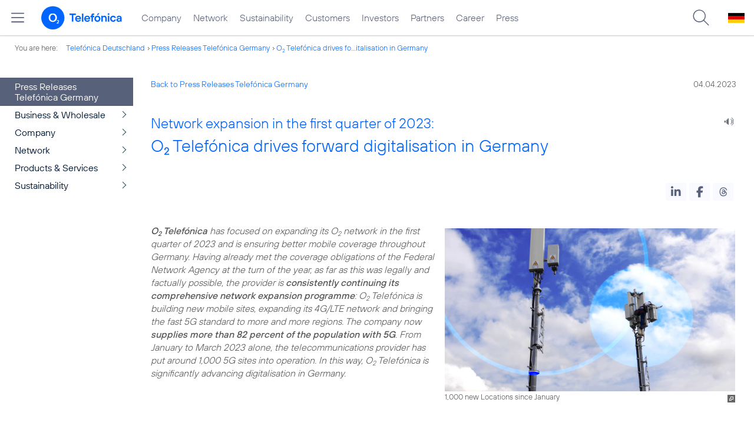

--- FILE ---
content_type: text/html; charset=UTF-8
request_url: https://www.telefonica.de/news/press-releases-telefonica-germany/2023/04/network-expansion-in-the-first-quarter-of-2023-o2-telefonica-drives-forward-digitalisation-in-germany.html
body_size: 19329
content:
<!DOCTYPE html>
<html lang="en">
<head>
<meta http-equiv="X-UA-Compatible" content="IE=Edge">
<title>Network expansion in the first quarter of 2023: o2 Telefónica drives forward digitalisation in Germany </title>  
<meta http-equiv="Content-Type" content="text/html; charset=utf-8">
<meta name="description" content="">
<meta name="keywords" content="5G,network">
<meta name="robots" content="all">
<meta name="viewport" content="width=device-width, initial-scale=1.0, user-scalable=yes">
<meta name="color-scheme" content="light only"> 
<meta name="twitter:card" content="summary_large_image">
<meta property="og:type" content="article">
<meta property="og:url" content="https://www.telefonica.de/news/press-releases-telefonica-germany/2023/04/network-expansion-in-the-first-quarter-of-2023-o2-telefonica-drives-forward-digitalisation-in-germany.html">
<meta property="og:title" content="Network expansion in the first quarter of 2023: o2 Telefónica drives forward digitalisation in Germany">
<meta property="og:description" content="o2 Telefónica has focused on expanding its o2 network in the first quarter of 2023 and is ensuring better mobile coverage throughout Germany.">
<meta content="https://www.telefonica.de/file/public/1846/Antenne-5G-Netz-Rosenheim004-Techniker-bubble-1280x720.jpg" property="og:image">
<link type="text/css" href="/static/assets/css/unsemantic-grid-responsive-tablet-no-ie7.css?v=595" rel="stylesheet">
<link type="text/css" href="/static/css/2021_telefonica.css?v=595" rel="stylesheet">
<link type="text/css" href="/static/css/print.css?v=595" rel="stylesheet" media="print">
<script type="text/javascript" src="/static/assets/jquery-3.5.1/jquery-3.5.1.min.js?autogz=1"></script>
<script type="text/javascript" src="/static/assets/jquery-3.5.1/jquery-migrate-1.4.1.min.js?autogz=1"></script>  <script type="text/javascript" src="/static/js/common.js?autogz=1;v=595"></script>
<script type="text/javascript" src="/static/js/contentloader.js?v=5"></script>  <script type="text/javascript" src="/static/js/jquery.autocomplete.js?v=595"></script> <link rel="apple-touch-icon" sizes="180x180" href="/static/icons/apple-touch-icon.png?v=4">
<link rel="icon" type="image/png" sizes="32x32" href="/static/icons/favicon-32x32.png?v=4">
<link rel="icon" type="image/png" sizes="16x16" href="/static/icons/favicon-16x16.png?v=4">
<link rel="manifest" href="/static/icons/site.webmanifest">
<link rel="mask-icon" href="/static/icons/safari-pinned-tab.svg?v=4" color="#0066FF">
<link rel="shortcut icon" href="/static/icons/favicon.ico?v=4">
<meta name="msapplication-TileColor" content="#f9faff">
<meta name="msapplication-config" content="/static/icons/browserconfig.xml">
<meta name="theme-color" content="#f9faff">
 <link href="https://www.telefonica.de/news/corporate/2023/04/netzausbau-im-ersten-quartal-2023-o2-telefonica-treibt-digitalisierung-in-deutschland-voran.html" hreflang="de" rel="alternate"><link hreflang="en" href="https://www.telefonica.de/news/press-releases-telefonica-germany/2023/04/network-expansion-in-the-first-quarter-of-2023-o2-telefonica-drives-forward-digitalisation-in-germany.html" rel="alternate"><script src="//f1-eu.readspeaker.com/script/4522/webReader/webReader.js?pids=wr"></script><link href="/static/assets/shariff-3.2.1/shariff.complete.css?v=6" rel="stylesheet">   <link rel="canonical" href="https://www.telefonica.de/news/press-releases-telefonica-germany/2023/04/network-expansion-in-the-first-quarter-of-2023-o2-telefonica-drives-forward-digitalisation-in-germany.html"/>  </head>
<body class="page_00 page-sec_onecolumn_scp standard page-layout-2021_telefonica" id="page0"> 
<!-- Matomo Tag Manager -->
<script type="text/javascript">
var _mtm = window._mtm = window._mtm || [];
_mtm.push({'mtm.startTime': (new Date().getTime()), 'event': 'mtm.Start'});
_mtm.push({"last_changed":"2023-04-04","display_date":"2023-04-04","seo_page_title":"","enddate":"","news_title":"Network expansion in the first quarter of 2023: O2 Telef\u00f3nica drives forward digitalisation in Germany ","content_type":"news","drilldown":"news;press-releases-telefonica-germany;2023;04;network-expansion-in-the-first-quarter-of-2023-o2-telefonica-drives-forward-digitalisation-in-germany","publish_date":"2023-04-04","tags":"5G,network","author":"Florian Streicher","page_title":"Network expansion in the first quarter of 2023: O2 Telef\u00f3nica drives forward digitalisation in Germany ","created":"2023-04-04","startdate":"","layout":"2021_telefonica_en","groups":"Press Releases Telef\u00f3nica Germany","category":"Network"});
var d=document, g=d.createElement('script'), s=d.getElementsByTagName('script')[0];
g.type='text/javascript'; g.async=true; g.src='https://webstatistics.telefonica.de/js/container_kmdc61rh.js'; s.parentNode.insertBefore(g,s);
</script>
<!-- End Matomo Tag Manager -->
<!-- Matomo Tag Tracking --><script>
$(window).off("_mtm.push").on("_mtm.push",function(e,option){if(_mtm&&(typeof(option)=='object')){_mtm.push(option);}});
</script><!-- End Matomo Tag Tracking -->
<div id="s1" class="sec_root fl-par-body"><div class="sec_header spc-main-column" id="s98"><div id="c98_0" class="col_header col_first"><!-- <par_scp_header> --> <div id="page-top"><div></div></div>  <header>
<div id="scp-header-fixed">
<div id="skip">
<a href="#content" class="page-skip-link"><div class="par-body">Skip to main content...</div></a>
</div>
<div id="scp-header"> <div data-state="online" class="page-navmenu-body" data-layout="2021_telefonica_en" data-label="top_level" id="page-navmenu" data-topnav-id="#page-navmenu" data-tree-id=""></div> <div id="scp-header-content" class="page-topmenu-container fl-header-search"> <button aria-label="Open menu" data-tree-id="" data-state="online" class="page-sitemenu-button" data-layout="2021_telefonica_en" data-language="en" data-message-id="10098" data-nav-id="" type="button" data-aria-label-close="Close menu" data-aria-label-open="Open menu"></button> <div id="page-logo"><a href="/home-corporate-en.html"><img src="/static/layout/2021_telefonica/header/logo_telefonica_o2_blue.svg" alt="Logo of o2 Telefónica" width="150" height="54"></a></div>  <div id="page-navigation">  <div class="page-nav-select">
<nav> <ul data-layout="2021_telefonica_en" class="page-nav page-nav-option fl-no-topmenu page-navmenu" data-state="online" data-language="en" id="page-nav-topmenu"><li id="nav-256" class="fl-hover fl-first" data-nav-id="256"><a class="l-link" href="/company.html">Company</a></li><li id="nav-259" class="fl-hover" data-nav-id="259"><a href="/network.html" class="l-link">Network</a></li><li id="nav-262" class="fl-hover" data-nav-id="262"><a href="/sustainability.html" class="l-link">Sustainability</a></li><li id="nav-257" class="fl-hover" data-nav-id="257"><a class="l-link" href="/customers.html">Customers</a></li><li id="nav-260" class="fl-hover" data-nav-id="260"><a class="l-link" href="/investor-relations-en.html">Investors</a></li><li id="nav-261" class="fl-hover" data-nav-id="261"><a href="/partners.html" class="l-link">Partners</a></li><li id="nav-263" class="fl-hover" data-nav-id="263"><a class="l-link" href="/career.html">Career</a></li><li id="nav-264" class="fl-hover" data-nav-id="264"><a class="l-link" href="/press.html">Press</a></li></ul> </nav>
</div>  </div>  <div id="page-search">
<form method="get" name="header_search" action="/search/index" onsubmit="Common.autoComplete.doSearch($('#q1').val()); return false;">
<input name="cmd" value="search" type="hidden">
<input name="search" value="site" type="hidden">
<input id="layout" name="layout" value="2021_telefonica_en" type="hidden">
<input id="lang" name="lang" value="en" type="hidden">
<div id="length-check" style="position: absolute; top: -200px; left: -1000px;"></div>
<div id="page-search-input" class="xscp-header-search">  <input name="q" id="q1" placeholder="Suche..." maxlength="150">
<button type="submit" class="page-search-submit" aria-label="Search">></button>
</div>
</form>
</div>
<button type="button" id="page-search-button" aria-label="Suche öffnen" data-aria-label-open="Suche öffnen" data-aria-label-close="Suche schließen"></button>
<div id="page-language-select"><a class="l-link" href="/news/corporate/2023/04/netzausbau-im-ersten-quartal-2023-o2-telefonica-treibt-digitalisierung-in-deutschland-voran.html" hreflang="de"><img src="/static/layout/2021_telefonica/header/flag_de.svg" alt="German flag, representing the German-language version of o2 Telefónica" width="28" height="17" border="0"></a></div>  </div>
</div>
</div>
</header>  <!-- </par_scp_header> --><!-- <par_path> --><div class="par par-path" id="sp2" data-tag="Path">
<ul class="nav-path"> <li class="fl-first">You are here: <a href="/">Telefónica Deutschland</a></li><li><a href="/news/press-releases-telefonica-germany/index.html">Press Releases Telefónica Germany</a></li><li><a href="/news/press-releases-telefonica-germany/2023/04/network-expansion-in-the-first-quarter-of-2023-o2-telefonica-drives-forward-digitalisation-in-germany.html">O<sub>2</sub> Telefónica drives fo...italisation in Germany </a></li> </ul>
<div class="fclear"></div>
</div> <!-- </par_path> --></div><div class="fclear"></div></div><div id="s2" class="sec_body page-content grid-container"><div class="grid-20 tablet-grid-20 mobile-grid-100 grid-content col_extra col_first" id="c03_0"><!-- <par_navigation> --><div class="par par-navigation" id="sp1" data-tag="Navigation"><style type="text/css" >div.par-navigation{margin-left:-30px}
div.par-navigation ul,div.par-navigation ul li{position:relative;box-sizing:border-box}
div.par-navigation a,div.par-navigation div.nav-title,div.par-navigation span{font-family:var(--font-regular);color:var(--col-grey9);font-size:16px;font-weight:normal;line-height:18px;padding:6px 25px 6px 90px;margin:0;border:0 none;box-sizing:border-box;max-width:100%;overflow-x:hidden;text-overflow:ellipsis}
div.par-navigation a:hover,div.par-navigation ul.nav-level1 a:hover,div.par-navigation ul.nav-level1 li.fl-children.fl-hover a{background-color:var(--col-grey6);color:var(--col-grey0);background-position:right -600px}
div.par-navigation div.nav-title{padding-top:25px;color:var(--col-grey7);font-family:var(--font-bold)}
div.par-navigation ul.nav-level1 li.fl-children a{background-image:url(/static/layout/2021_telefonica/site/nav_arrow.png);background-position:right -300px;background-repeat:no-repeat}
div.par-navigation ul.nav-level1 li.fl-children a:hover{background-position:right -600px}
div.par-navigation li.fl-selected a,div.par-navigation ul.nav-level1 li.fl-selected a{font-weight:normal;background-color:var(--col-grey6);color:var(--col-grey0);background-position:right -1200px}
div.par-navigation li.fl-selected a:hover{background-color:var(--col-grey4);color:var(--col-grey0)}
div.par-navigation ul.nav-level2 li.fl-selected a{background-color:var(--col-grey2);color:var(--col-grey7)}
div.par-navigation ul.nav-level2 li.fl-selected a:hover{background-color:var(--col-grey5);color:var(--col-grey0)}
div.par-navigation ul.nav-level1 li.fl-open a{font-weight:normal;background-position:right -900px}
div.par-navigation ul.nav-level1 li.fl-open.fl-children a:hover,div.par-navigation ul.nav-level1 li.fl-selected.fl-children a:hover{background-position:right -1200px}
div.par-navigation ul.nav-level1 li.fl-selected-parent a{font-weight:normal;background-position:right -1200px;background-color:var(--col-grey6);color:var(--col-grey0)}
div.par-navigation ul.nav-level1 li.fl-selected-parent a:hover{background-color:var(--col-grey9)}
div.par-navigation ul.nav-level0 > li > a,div.par-navigation ul.nav-level0 > li > div.nav-title,div.par-navigation ul.nav-level0 > li > span,div.par-navigation ul.nav-level0 > li.fl-first > a{padding-left:25px}
div.par-navigation ul.nav-level1 > li > a,div.par-navigation ul.nav-level1 > li > div.nav-title,div.par-navigation ul.nav-level1 > li > span,div.par-navigation ul.nav-level1 > li.fl-first > a{padding-left:25px}
div.par-navigation ul.nav-level2 > li > a,div.par-navigation ul.nav-level2 > li > div.nav-title,div.par-navigation ul.nav-level2 > li > span,div.par-navigation ul.nav-level2 > li.fl-first > a{padding-left:40px}
div.par-navigation ul.nav-level3 > li > a,div.par-navigation ul.nav-level3 > li > div.nav-title,div.par-navigation ul.nav-level3 > li > span,div.par-navigation ul.nav-level3 > li.fl-first > a{padding-left:55px}
div.par-navigation ul.nav-level4 > li > a,div.par-navigation ul.nav-level4 > li > div.nav-title,div.par-navigation ul.nav-level4 > li > span,div.par-navigation ul.nav-level4 > li.fl-first > a{padding-left:70px}
div.par-navigation ul.nav-level5 > li > a,div.par-navigation ul.nav-level5 > li > div.nav-title,div.par-navigation ul.nav-level5 > li > span,div.par-navigation ul.nav-level5 > li.fl-first > a{padding-left:85px}
div.par-navigation ul.nav-level6 > li > a,div.par-navigation ul.nav-level6 > li > div.nav-title,div.par-navigation ul.nav-level6 > li > span,div.par-navigation ul.nav-level6 > li.fl-first > a{padding-left:100px}
button.page-nav-menu{display:none}
span.nav-preview-ov{display:block;opacity:0;visibility:hidden;position:absolute;width:220px;top:0;left:100%;background-color:var(--col-grey6);background-color:rgba(88,97,122,0.9);padding:0 !important;z-index:90;box-shadow:3px 3px 3px rgba(0,0,0,0.2)}
li.fl-hover > span.nav-preview-ov{opacity:1;visibility:visible;-webkit-transition:opacity .15s;transition:opacity .15s}
li.fl-root span.nav-preview-ov,li.fl-open span.nav-preview-ov,li.fl-selected span.nav-preview-ov{display:none}
span.nav-preview-ov a,span.nav-preview-ov div.nav-title{font-size:14px;line-height:16px;display:block !important;background:none transparent !important;color:var(--col-grey0) !important;padding:6px 12px !important}
span.nav-preview-ov a:hover{color:var(--col-grey0) !important;background-color:var(--col-grey8) !important}</style><div class="page-nav-selectbox"><button class="page-nav-label page-nav-menu">Menu</button><nav><ul class="nav-level0 page-nav-option"><li class="fl-selected fl-first"><a href="/news/press-releases-telefonica-germany/index.html">Press Releases Telefónica Germany</a></li><li class="fl-first"><ul class="nav-level1 page-nav-option"><li class="fl-children fl-not-selected fl-first"><a href="/news/press-releases-telefonica-germany/index.html?cat=business-wholesale">Business &amp; Wholesale</a></li><li class="fl-children fl-not-selected"><a href="/news/press-releases-telefonica-germany/index.html?cat=company">Company</a></li><li class="fl-children fl-not-selected"><a href="/news/press-releases-telefonica-germany/index.html?cat=network">Network</a></li><li class="fl-children fl-not-selected"><a href="/news/press-releases-telefonica-germany/index.html?cat=products-services">Products &amp; Services</a></li><li class="fl-children fl-not-selected"><a href="/news/press-releases-telefonica-germany/index.html?cat=sustainability">Sustainability</a></li></ul></li></ul></nav></div></div> <!-- </par_navigation> --></div><div class="grid-80 tablet-grid-80 mobile-grid-100 grid-content col_content_single" id="c04_0"><!-- <par_backlink> --> <div class="par par-backlink" data-tag="Back Link">
<div class="par-backlink-content">
<div class="par-backlink-back"><a href="/news/press-releases-telefonica-germany/index.html#feed-msg-id-10098">Back to Press Releases Telefónica Germany</a></div>
<div class="par-backlink-next">04.04.2023</div>  <div class="fclear"></div>
</div>
</div> <!-- </par_backlink> --><!-- <par_page_content_id> --><div style="position: relative; max-width: var(--par-max-width); margin: 0 auto; padding: 0;" class="par-content-id"><a id="content" class="par-anchor"></a></div> <!-- </par_page_content_id> --><!-- RSPEAK_START --><!-- <par_headline> --><div data-tag="Headline" id="p2" class="par par-headline par-headline-margin fl-no-par-body par-textblock-default par-hf-default-font  fl-text-align-left"><div class="par-body"><h1 class="default-font par-heading par-headline-tag-h1 par-font-size-default"><span class="par-overline">Network expansion in the first quarter of 2023: </span>O<sub>2</sub> Telefónica drives forward digitalisation in Germany</h1></div></div> <!-- </par_headline> --><!-- <par_speech_output> --> <script>
$(document).ready(function(){if($("div.par-path-bar").length){$("div.par-path-bar:first").prepend('<div id="rs-controls-p15" class="rs_preserve rs_skip rs_addtools rs_splitbutton rs_exp" style="position: fixed; top: 75px; left: 30px;"></div>');}
else{$("#p15").siblings(".par-headline").prepend('<div id="rs-controls-p15" class="rs_preserve rs_skip rs_addtools rs_splitbutton rs_exp"></div>');}});
</script><style type="text/css" >.par-rs-box-pos{width:80px !important}
div#rs-controlpanel{display:none !important}</style> <div class="par par-speech-output fl-no-par-body" id="p15" data-tag="Speech Output">
<div class="par-so-bar">
<div id="rs_buttonp15" class="rs_skip rs_preserve rs_href">
<a href="//app-eu.readspeaker.com/cgi-bin/rsent?customerid=4522&lang=en_us&url=https%3A%2F%2Fwww.telefonica.de%2Fnews%2Fpress-releases-telefonica-germany%2F2023%2F04%2Fnetwork-expansion-in-the-first-quarter-of-2023-o2-telefonica-drives-forward-digitalisation-in-germany.html%3Fslug%3Dpress-releases-telefonica-germany%3Bfeed_year%3D2023%3Bstate%3Donline%3Bfeed_month%3D04" onclick="readpage(this.href, 'rs-controls-p15'); return false;"><img width="24" src="/static/layout/o2_portal/site/speaker.png" alt="A speaker icon, representing the &quot;Read page aloud&quot; feature" title="Read page" /></a>
</div>
<!-- RSPEAK_STOP -->
<div class="fclear"></div>
<!-- RSPEAK_START -->
</div>
</div> <!-- </par_speech_output> --><!-- <par_socialshareprivacy> --><!-- RSPEAK_STOP --><div class="par par-shariff fl-no-par-body" data-tag="Shariff" id="p16"><style type="text/css" >.shariff .orientation-horizontal.button-style-standard.shariff-col-3 li{min-width:70px}
.shariff .orientation-horizontal.button-style-standard.shariff-col-3 li .share_text{text-indent:0}
div.par-shariff.fl-small-margin div.par-body{padding-top:0 !important;padding-bottom:0 !important}
div.par-shariff .shariff{display:flex;justify-content:flex-end;align-items:center}
div.par-shariff .shariff .orientation-horizontal li{margin-bottom:0}
div.par-shariff .shariff a{padding:0;display:flex;justify-content:center}
div.par-shariff-show-date div.par-shariff-bar{display:flex;justify-content:space-between;align-items:center}
div.par-shariff-news-message-date{display:flex;justify-content:center;align-items:center;background-color:var(--col-tlf-white);color:var(--col-grey6);padding:3px 16px;height:30px;border-radius:15px;font-size:14px;font-family:var(--font-medium)}
.shariff .threads a:hover{background-color:#000}</style><div class="par-body"><div class="par-shariff-bar"><div data-button-style="icon" data-services="[&quot;linkedin&quot;,&quot;facebook&quot;,&quot;threads&quot;]" class="shariff" data-lang="en"></div></div></div></div><!-- RSPEAK_START --> <!-- </par_socialshareprivacy> --><!-- <par_media> --><div data-pid="p3" class="par par-media fl-no-par-body par-textblock-no-dec par-textblock-default par-hf-default-font  par-effect-none" id="p3" data-tag="Media"><div class="par-body"><div class="par-text l-inline-right"><div class="l-inline thmb-portrait l-inline-popup-container"><img loading="lazy" sizes="(max-width: 360px) 180px, (max-width: 720px) 360px, 1280px" onclick="Common.openImgPopupTrigger(this)" srcset="/file/public/1869/Antenne-5G-Netz-Rosenheim004-Techniker-bubble-1280x720.jpg 1280w, /file/repository/53522_t_720_405/0/0/Antenne-5G-Netz-Rosenheim004-Techniker-bubble-1280x720.jpg 720w, /file/repository/53522_t_360_203/0/0/Antenne-5G-Netz-Rosenheim004-Techniker-bubble-1280x720.jpg 360w" src="/file/public/1869/Antenne-5G-Netz-Rosenheim004-Techniker-bubble-1280x720.jpg" alt="" class="l-img-popup"><div onclick="return Common.openImgPopup('53522', '1280', '720','\/file\/public\/1869\/Antenne-5G-Netz-Rosenheim004-Techniker-bubble-1280x720.jpg', '', 0, '', window.location.pathname, '', this)" class="l-inline-popup l-inline-popup-last"></div><div class="l-inline-caption">1,000 new Locations since January</div><div class="fclear"></div></div><div class="pre-text"><i><b>O<sub>2</sub> Telefónica</b> has focused on expanding its O<sub>2</sub> network in the first quarter of 2023 and is ensuring better mobile coverage throughout Germany. Having already met the coverage obligations of the Federal Network Agency at the turn of the year, as far as this was legally and factually possible, the provider is <b>consistently continuing its comprehensive network expansion programme</b>: O<sub>2</sub> Telefónica is building new mobile sites, expanding its 4G/LTE network and bringing the fast 5G standard to more and more regions. The company now <b>supplies more than 82 percent of the population with 5G</b>. From January to March 2023 alone, the telecommunications provider has put around 1,000 5G sites into operation. In this way, O<sub>2</sub> Telefónica is significantly advancing digitalisation in Germany.</i></div><div class="fclear"></div></div></div></div> <!-- </par_media> --><!-- <par_media> --><div data-pid="p73" class="par par-media fl-no-par-body par-textblock-no-dec par-textblock-default par-hf-default-font  par-effect-none" data-tag="Media" id="p73"><div class="par-body"><div class="par-text l-inline-left"><div class="l-inline thmb-portrait"><img sizes="(max-width: 360px) 180px, (max-width: 720px) 360px, 1280px" loading="lazy" alt="" class="l-img" srcset="/file/public/1746/Mallik-Rao-MR2a-1280x720.jpg 1280w, /file/repository/49533_t_720_405/0/0/Mallik-Rao-MR2a-1280x720.jpg 720w, /file/repository/49533_t_360_203/0/0/Mallik-Rao-MR2a-1280x720.jpg 360w" src="/file/public/1746/Mallik-Rao-MR2a-1280x720.jpg"><div class="l-inline-caption">Mallik Rao</div><div class="fclear"></div></div><div class="pre-text"><b>Mallik Rao</b>, Chief Technology &amp; Information Officer of O<sub>2</sub> Telefónica, explains: <i>“<b>We are investing massively</b> in an ever better O<sub>2</sub> mobile network. We provide over 99 per cent of the population with mobile broadband via 4G. We are <b>closing</b> even more <b>white spots</b> and further<b> expanding our fast O<sub>2</sub> 5G network</b>. This year we are densifying our 5G network in cities and rural areas to further improve the 5G customer experience. We're making sure consumers and businesses can connect reliably every day.”</i></div><div class="fclear"></div></div></div></div> <!-- </par_media> --><!-- <par_media> --><div data-pid="p64" class="par par-media fl-no-par-body par-textblock-no-dec par-textblock-default par-hf-default-font  par-effect-none" id="p64" data-tag="Media"><div class="par-body"><h2 class="default-font par-heading par-headline-tag-h2 par-font-size-default">The O<sub>2</sub> 5G network continues to grow</h2><div class="par-text l-inline-right"><div class="pre-text">In the first quarter of this year, <b>200 mobile sites with fast 5G on the 3.6 gigahertz frequency</b> were added. For O<sub>2</sub> customers in Berlin, Hamburg, Bremen, Essen, Munich, Magdeburg and around 50 other cities, there is thus even more 5G at high speed.

At around 600 additional locations, O<sub>2</sub> Telefónica now offers <b>5G on the long-range 700 MHz frequency</b>, which ensures better 5G coverage in the area and inside buildings. In addition, there are mobile network sites with the so-called Dynamic Spectrum Sharing technology, in which 5G and 4G share the available spectrum according to customer demand. By the end of 2023, O<sub>2</sub> Telefónica will cover 90 per cent of the country's population with 5G, and the whole of Germany by 2025 at the latest.</div><div class="fclear"></div></div></div></div> <!-- </par_media> --><!-- <par_media> --><div data-tag="Media" id="p76" class="par par-media fl-no-par-body par-textblock-no-dec par-textblock-default par-hf-default-font  par-effect-none" data-pid="p76"><div class="par-body"><h2 class="default-font par-heading par-headline-tag-h2 par-font-size-default">O<sub>2</sub> Telefónica provides better mobile coverage nationwide</h2><div class="par-text l-inline-left"><div class="pre-text">In recent years, O<sub>2</sub> Telefónica has considerably expanded the O<sub>2</sub> network and significantly improved network quality. Of the approximately 26,000 locations in the O<sub>2</sub> network today, O<sub>2</sub> Telefónica has processed or built around 20,000 locations over the past three years to meet coverage requirements. <b>More than 99 per cent of households are covered with at least 100 Mbit/s.</b> In many federal states, the company has exceeded the corresponding requirement. The most important transport routes are supplied by O<sub>2</sub> Telefónica with at least 100 Mbit/s at around 100 per cent, as far as this is legally and factually possible. In order to supply other transport routes such as state and national roads, waterways and ports, the mobile network providers must fulfil further coverage requirements by the end of 2024. O<sub>2</sub> Telefónica has already been working on this since autumn 2019 as part of a trilateral project with its competitors.

The network expansion also continues here: <b>in the first quarter of 2023, O<sub>2</sub> Telefónica implemented around 1,200 4G expansion measures</b> - parallel to the comprehensive 5G expansion programme. The company added 4G to <b>169 completely new mobile sites</b> between January and March, further densifying the O<sub>2</sub> network. In addition, O<sub>2</sub> network engineers have carried out <b>more than 900 4G capacity expansions</b> at existing LTE sites. The higher capacities mean that even more O<sub>2</sub> customers can use their digital applications in parallel.

The white spots have also long since <b>ceased to be white and certainly no longer radio gaps</b>. O<sub>2</sub> Telefónica provides around 90 per cent of the areas defined as 'white spots' by the Federal Network Agency as part of the coverage obligation with 100 Mbit/s. The company is working on closing the last white spots as soon as possible through its own expansion as well as through cooperation with competitors.</div><div class="fclear"></div></div></div></div> <!-- </par_media> --><!-- <par_media> --><div id="p78" data-tag="Media" class="par par-media fl-no-par-body par-textblock-no-dec par-textblock-default par-hf-default-font  par-effect-none fl-small-margin-bottom" data-pid="p78"><div class="par-body"><div class="par-subheading par-sub-headline-tag-div">Downloads:</div><div class="par-text l-inline-left"><div class="fclear"></div></div></div></div> <!-- </par_media> --><!-- <par_content_columns> --><!-- </par_content_columns> --><div class="par par-content-columns fl-no-par-body content-cols-50-50 content-layout-gaps fl-remaining-column par-textblock-no-dec" data-name="Content Columns" data-columns="cols-50-50" id="cc01"><!-- Content Columns Box: --><div class="content-columns-body"><div class="content-columns-box"><div class="par-content-col cc-col-1 cc-count-col-1"><!-- <par_link_button> --><div id="p75" data-tag="Link Button" class="par par-link-button fl-no-par-body par-textblock-no-dec par-textblock-default par-link-button-full" data-pid="p75"><style type="text/css" >div.par-link-button-box{position:relative;display:flex;align-items:center;min-height:44px}
div.fl-small-margin-bottom div.par-link-button-box{margin-bottom:2px}
div.par-link-button .par-subheading{padding-bottom:15px}
div.par-link-button .par-heading + .par-subheading{margin-top:-10px}
@media only screen and (min-width:768px){div.par-link-button-box:hover{filter:brightness(110%)}
div.par-link-button-box.par-bg-hc-69:hover,div.par-link-button-box.par-bg-hc-31:hover{color:#FFF;background-color:#06F;filter:brightness(100%)}
div.par-link-button-box.par-bg-hc-69:hover svg .st0,div.par-link-button-box.par-bg-hc-31:hover svg .st0{fill:#FFF}
div.par-link-button-box.par-bg-hc-77:hover{color:#333;background-color:var(--col-secondary,#f9faff);filter:brightness(100%)}
div.par-link-button-box.par-bg-hc-77:hover svg .st0{fill:#333}}
div.par-link-button-full a{display:block;background-image:none !important;padding:0}
div.par-link-button-icon{display:flex;align-items:center;position:absolute;top:0;left:0;width:50px;height:100%;pointer-events:none}
div.par-link-button-icon svg{display:block;width:18px;height:18px;margin:0 9px 0 13px;pointer-events:none}
div.par-button-link-tag{flex-grow:1;font-family:'TelefonicaBold',Arial,Helvetica,sans-serif;font-size:14px;white-space:nowrap;min-width:0;padding:11px 9px 11px 52px;max-width:100%;overflow:hidden;text-overflow:ellipsis}
div.par-button-link-info{font-family:'TelefonicaRegular',Arial,Helvetica,sans-serif;font-size:14px;white-space:nowrap;padding:11px 13px 11px 9px}
div.par-link-button-small{--par-small-margin-gap:5px}
div.par-link-button-small-box{display:flex;justify-content:space-between;align-items:center}
div.par-link-button-small-box .par-heading{overflow:hidden;text-overflow:ellipsis;overflow-wrap:normal;max-width:100%;padding-bottom:0;flex:0 1 auto}
div.par-link-button-small a.par-link-button-small-button,button.par-link-button-small-button,body#cms-body button.par-link-button-small-button{display:flex;align-items:center;background-color:var(--col-primary);color:#fff;border:1px solid var(--col-primary);font-size:16px;font-family:var(--font-bold);padding:8px 16px 8px 8px;border-radius:8px;cursor:pointer;transition:backgroud-color 0.1s,color 0.1s;height:auto;background-image:none;word-break:break-word;max-width:50%;white-space:wrap;line-height:normal}
span.par-link-button-label{overflow:hidden;white-space:nowrap;text-overflow:ellipsis;min-width:0;flex:1 1 auto}
@media (pointer:fine) and (hover:hover){div.par-link-button-small a.par-link-button-small-button:hover,button.par-link-button-small-button:hover,body#cms-body button.par-link-button-small-button:hover{background-color:#fff;color:var(--col-primary)}}
div.par-link-button-small a.par-link-button-small-button svg,button.par-link-button-small-button svg{display:block;width:24px;height:auto;margin-right:8px;flex-shrink:0;flex-grow:0}
div.par-link-button-small.fl-small-margin-bottom.par-textblock-dec{padding-top:var(--par-small-margin-gap);padding-bottom:var(--par-small-margin-gap)}
div.par-copy-content.fl-small-margin-bottom.par-textblock-dec + div.par-link-button-small.fl-small-margin-bottom.par-textblock-dec{margin-top:calc(-1 * (30px - var(--par-small-margin-gap)))}
@media only screen and (max-width:767px){div.par-link-button-small-box{flex-wrap:wrap;align-items:flex-start;text-align:left}
div.par-link-button-small a.par-link-button-small-button,button.par-link-button-small-button,body#cms-body button.par-link-button-small-button{max-width:100%}</style><div class="par-body"><a href="/file/public/1746/Mallik-Rao-MR2a-1280x720.jpg?attachment=1" class="l-link l-download l-jpg"><div class="par-link-button-box par-bg-hc-77"><div class="par-link-button-icon"><svg xmlns="http://www.w3.org/2000/svg" viewBox="0 0 702.8 702.8"><path fill="#0066FF" class="st0" fill-rule="evenodd" d="M332.2 518.7L128 314.2c-11.8-11.8-11.7-30.8 0-42.6s30.8-11.7 42.6 0l152.8 153V30.1c0-16.6 13.5-30.1 30.2-30.1 16.6 0 30.1 13.5 30.1 30.1v394.5l150.2-150.4c11.6-12 30.6-12.3 42.6-.8 12 11.6 12.3 30.6.8 42.6-.2.3-.5.5-.8.8L374.9 518.7c-5.7 5.6-13.4 8.7-21.3 8.8-8.1 0-15.7-3.2-21.4-8.8zm340.5-22c16.6 0 30.1 13.5 30.1 30.1v145.9c0 16.6-13.5 30.1-30.1 30.1H30.1C13.5 702.8 0 689.3 0 672.7V526.8c.6-16.6 14.6-29.6 31.3-29 15.7.6 28.4 13.2 29 29v115.8h582.4V526.8c-.1-16.7 13.4-30.1 30-30.1z" clip-rule="evenodd"/></svg></div><div class="par-button-link-tag">Mallik Rao - Portrait 16:9</div><div class="par-button-link-info">JPG &#124; 252 kb</div></div></a></div></div> <!-- </par_link_button> --></div><div class="par-content-col cc-col-2 cc-count-col-1"><!-- <par_link_button> --><div id="p82" data-tag="Link Button" data-pid="p82" class="par par-link-button fl-no-par-body par-textblock-no-dec par-textblock-default par-link-button-full"><div class="par-body"><a class="l-link l-download l-jpg" href="/file/public/1746/Mallik-Rao-MR2a-720x720-Quadrat.jpg?attachment=1"><div class="par-link-button-box par-bg-hc-77"><div class="par-link-button-icon"><svg xmlns="http://www.w3.org/2000/svg" viewBox="0 0 702.8 702.8"><path fill="#0066FF" class="st0" fill-rule="evenodd" d="M332.2 518.7L128 314.2c-11.8-11.8-11.7-30.8 0-42.6s30.8-11.7 42.6 0l152.8 153V30.1c0-16.6 13.5-30.1 30.2-30.1 16.6 0 30.1 13.5 30.1 30.1v394.5l150.2-150.4c11.6-12 30.6-12.3 42.6-.8 12 11.6 12.3 30.6.8 42.6-.2.3-.5.5-.8.8L374.9 518.7c-5.7 5.6-13.4 8.7-21.3 8.8-8.1 0-15.7-3.2-21.4-8.8zm340.5-22c16.6 0 30.1 13.5 30.1 30.1v145.9c0 16.6-13.5 30.1-30.1 30.1H30.1C13.5 702.8 0 689.3 0 672.7V526.8c.6-16.6 14.6-29.6 31.3-29 15.7.6 28.4 13.2 29 29v115.8h582.4V526.8c-.1-16.7 13.4-30.1 30-30.1z" clip-rule="evenodd"/></svg></div><div class="par-button-link-tag">Mallik Rao - Portrait 1:1</div><div class="par-button-link-info">JPG &#124; 196 kb</div></div></a></div></div> <!-- </par_link_button> --></div><div class="par-content-col cc-col-1 cc-count-col-1"><!-- <par_link_button> --><div data-pid="p80" class="par par-link-button fl-no-par-body par-textblock-no-dec par-textblock-default par-link-button-full" data-tag="Link Button" id="p80"><div class="par-body"><a class="l-link l-download l-jpg" href="/file/public/1869/Antenne-5G-Netz-Rosenheim004-Techniker-bubble-1280x720.jpg?attachment=1"><div class="par-link-button-box par-bg-hc-77"><div class="par-link-button-icon"><svg xmlns="http://www.w3.org/2000/svg" viewBox="0 0 702.8 702.8"><path fill="#0066FF" class="st0" fill-rule="evenodd" d="M332.2 518.7L128 314.2c-11.8-11.8-11.7-30.8 0-42.6s30.8-11.7 42.6 0l152.8 153V30.1c0-16.6 13.5-30.1 30.2-30.1 16.6 0 30.1 13.5 30.1 30.1v394.5l150.2-150.4c11.6-12 30.6-12.3 42.6-.8 12 11.6 12.3 30.6.8 42.6-.2.3-.5.5-.8.8L374.9 518.7c-5.7 5.6-13.4 8.7-21.3 8.8-8.1 0-15.7-3.2-21.4-8.8zm340.5-22c16.6 0 30.1 13.5 30.1 30.1v145.9c0 16.6-13.5 30.1-30.1 30.1H30.1C13.5 702.8 0 689.3 0 672.7V526.8c.6-16.6 14.6-29.6 31.3-29 15.7.6 28.4 13.2 29 29v115.8h582.4V526.8c-.1-16.7 13.4-30.1 30-30.1z" clip-rule="evenodd"/></svg></div><div class="par-button-link-tag">Mobile phone antenna</div><div class="par-button-link-info">JPG &#124; 472 kb</div></div></a></div></div> <!-- </par_link_button> --></div><div class="par-content-col cc-col-2 cc-count-col-1"><!-- <par_link_button> --><div class="par par-link-button fl-no-par-body par-textblock-no-dec par-textblock-default par-link-button-full" data-pid="p79" id="p79" data-tag="Link Button"><div class="par-body"><a class="l-link l-download l-pdf" href="/file/public/465/20230309-Telefonica-Netzausbau-Auflagen.pdf?attachment=1"><div class="par-link-button-box par-bg-hc-77"><div class="par-link-button-icon"><svg xmlns="http://www.w3.org/2000/svg" viewBox="0 0 702.8 702.8"><path fill="#0066FF" class="st0" fill-rule="evenodd" d="M332.2 518.7L128 314.2c-11.8-11.8-11.7-30.8 0-42.6s30.8-11.7 42.6 0l152.8 153V30.1c0-16.6 13.5-30.1 30.2-30.1 16.6 0 30.1 13.5 30.1 30.1v394.5l150.2-150.4c11.6-12 30.6-12.3 42.6-.8 12 11.6 12.3 30.6.8 42.6-.2.3-.5.5-.8.8L374.9 518.7c-5.7 5.6-13.4 8.7-21.3 8.8-8.1 0-15.7-3.2-21.4-8.8zm340.5-22c16.6 0 30.1 13.5 30.1 30.1v145.9c0 16.6-13.5 30.1-30.1 30.1H30.1C13.5 702.8 0 689.3 0 672.7V526.8c.6-16.6 14.6-29.6 31.3-29 15.7.6 28.4 13.2 29 29v115.8h582.4V526.8c-.1-16.7 13.4-30.1 30-30.1z" clip-rule="evenodd"/></svg></div><div class="par-button-link-tag">Slides - Versorgungsauflagen</div><div class="par-button-link-info">deu &#124; PDF &#124; 6313 kb</div></div></a></div></div> <!-- </par_link_button> --></div></div></div><!-- /Content Columns Box --></div><!-- <par_content_columns> --><!-- </par_content_columns> --><!-- <par_socialshareprivacy> --><!-- RSPEAK_STOP --><div class="par par-shariff fl-no-par-body" data-tag="Shariff" id="p17"><div class="par-body"><div class="par-shariff-bar"><div class="shariff" data-lang="en" data-button-style="icon" data-services="[&quot;linkedin&quot;,&quot;facebook&quot;,&quot;threads&quot;]"></div></div></div></div><!-- RSPEAK_START --> <!-- </par_socialshareprivacy> --><!-- RSPEAK_STOP --></div><div class="fclear"></div></div><div id="s99" class="sec_footer"><div id="c99_0" class="col_footer col_first"><!-- <par_scp_footer> --> <footer> <style type="text/css" >div#page-footer{position:relative;background:none #58617a;color:#FFF;font-size:12px;padding:12px 0;font-weight:normal;min-height:42px;max-width:none}
ul#page-sub-level{position:relative;display:block;margin:0;padding:0 30px}
ul#page-sub-level li{display:block;float:left;padding:0;margin:0;line-height:18px}
ul#page-sub-level li a{float:left;line-height:18px;color:#00c1d5;font-size:12px;font-weight:normal;text-decoration:none;padding:0 7px;border-left:1px solid #00c1d5;background:none transparent}
ul#page-sub-level li a:hover{text-decoration:underline}
ul#page-sub-level li span.l-dead{display:none}
li#page-copyright{padding-right:7px !important}
div#page-footer div#rs_div{position:absolute;width:auto;height:auto;background:#FFF;bottom:122px;right:10px;display:none}
div#page-footer div#rs_div a{color:#0b68ac;font-weight:bold;background:url(/static/layout/2021_telefonica/site/icon_bar.gif) -8px -214px no-repeat scroll;padding-left:25px;line-height:12px}
div#page-footer div#rs_div table{table-layout:auto}
footer div.par-hf-font-section-header div.par-body{padding:85px 0 !important}
div.page-footer-bar-box{display:flex;justify-content:center;align-items:center}
div.page-footer-nav-sitemap{display:flex;flex-direction:row;justify-content:center;padding:30px;font-family:TelefonicaLight,Arial,Helvetica,sans-serif;font-size:18px;line-height:normal;margin:0 auto}
div.page-footer-bar{border-top:1px solid rgba(255,255,255,0.2)}
div.page-footer-nav-sitemap ul{display:flex;flex-direction:column;flex-wrap:wrap;justify-content:flex-start;align-items:flex-start;margin:0;padding:10px 60px;flex-shrink:0;flex-grow:0}
div.page-footer-nav-sitemap ul:last-item{margin:0}
div.page-footer-nav-sitemap ul li{display:block;white-space:nowrap}
div.page-footer-nav-sitemap ul li a{display:inline-block;padding:0 0 8px 0}
div.page-footer-nav-sitemap ul li a:hover{text-decoration:underline}
div#page-sitemap{background-color:#0356c9 !important;color:#FFF}
div#page-sitemap a{color:#FFF}
div.page-sitemap-nav-container{padding-left:30px}
div.page-sitemap-col{padding:0 25px 25px 0}
div.page-sitemap-col:last-child{padding-right:0}
div.page-info-links{margin:0 0 20px 0}
div.page-sitemap-col a,div.page-footer-naviagtion ul li a{font-family:TelefonicaBold,Arial,Helvetica,sans-serif;font-size:15px;color:currentColor;background:none transparent;margin:0;padding:0;min-height:initial}
div.page-sitemap-col a{padding-bottom:6px}
div.page-sitemap-col ul,div.page-sitemap-col li{display:block;margin:0;padding:0}
div.page-sitemap-col ul.page-sitemap-list li{position:relative;font-family:TelefonicaRegular,Arial,Helvetica,sans-serif;font-size:12px;line-height:18px;padding:0 0 0 7px;margin:0 0 0 10px}
div.page-sitemap-col ul.page-sitemap-list li a:after{position:absolute;left:0;top:0;content:"-"}
div.page-sitemap-col a{color:#6e7894;max-width:100%;overflow:hidden;text-overflow:ellipsis}
div.page-sitemap-col a:hover{text-decoration:underline}
div.page-sitemap-links{padding:30px 30px 30px 0}
div.page-brand-logos{padding:30px 0}
div.page-brand-logos ul,div.page-brand-logos ul li{display:block;margin:0;padding:0}
div.page-brand-logos ul{min-width:264px;max-width:264px;width:100%}
div.page-brand-logos ul li{width:33%;max-width:88px;float:left;padding:1px}
div.page-brand-logos ul li img.l-img{-webkit-filter:grayscale(100%);filter:grayscale(100%);opacity:0.5;-webkit-transition:all 0.1s;transition:all 0.1s}
div.page-brand-logos ul li img.l-img:hover{-webkit-filter:none;filter:none;opacity:1;-webkit-transition:all 0.1s;transition:all 0.1s}
div#page-footer-logo{padding:30px}
div#page-footer-logo img{display:block}
div#page-footer-badges{padding:0 30px 30px 30px}
div#page-footer-badges a{display:block;float:left}
div#page-footer-badges img{display:block;width:auto;height:54px;-webkit-transition:all 0.1s;transition:all 0.1s}
div#page-footer-badges a:hover img{-ms-transform:scale(1.185,1.185);-webkit-transform:scale(1.185,1.185);transform:scale(1.185,1.185);-webkit-transition:all 0.1s;transition:all 0.1s}
div.page-awards-footer{padding:30px 0;margin:0;border:0 none}
div.page-awards-footer ul,div.page-awards-footer li{margin:0;padding:10px 0;text-align:center}
div.page-awards-footer ul{display:flex;flex-wrap:wrap;justify-content:center;gap:60px;width:100%;height:auto;padding:0;margin:0;overflow:initial}
div.page-awards-footer li{display:inline-flex;justify-content:center;margin:0;transition:all 0.1s;flex-shrink:0;flex-grow:0}
div.page-awards-footer li img.l-img{display:block;width:auto;min-height:95px;max-height:95px}
@media (hover:hover){div.page-awards-footer li:hover{transform:scale(1.05,1.05)}}
@media only screen and (max-width:767px){div.page-awards-footer ul{padding:0 30px;gap:30px}
div.page-footer-nav-sitemap{flex-direction:column;gap:0 15px}
div.page-footer-nav-sitemap ul{width:100%;align-items:center;justify-content:center;flex-direction:row;gap:0 15px}}</style><script>
$(document).ready(function(){$("div.par-tags-content").tagsList().trigger("tags_load");
});
</script><div class="par par-tags fl-no-par-body par-textblock-dec par-textblock-hc-69" id="page-footer-tags" data-tag="Tags"><notagindex><div class="par-body"><div class="page-body-content"><div data-class-id="10098" data-lang="en" data-tags-description="Tags:" class="par-tags-content lct-init-done" data-class-label="message"><span class="par-tags-description">Tags:</span> <a class="l-link par-tags-tag" rel="tag" href="/search/index?q=%235G;lang=en" target="_blank">#5G</a>, <a class="l-link par-tags-tag" rel="tag" target="_blank" href="/search/index?q=%23network;lang=en">#network</a></div></div></div></notagindex></div>   <div style="" class="par par-newsfeed par-nf-no-nf-text par-nf-no-nf-headline par-textblock-dec par-textblock-hc-69 par-nf-layout-list par-nf-static-news" id="page-footer-tagnews" data-feed-layout="list" data-tag="Newsfeed">  <div data-img-size="33%" data-year="" data-load-more-news-text="Load more messages..." class="ext-rss-feed par-nf-ext-rss" data-show-skeleton="1" data-url-id="" data-show-socialsharebar="0" data-max-cols="3" data-tags="5G,network" data-img-pos="left" data-pid="page-footer-tagnews" data-group-feeds="[]" data-count-feeds="1" data-generate-on-load="0" data-page-layout="2021_telefonica_en" data-group-feeds-url="0" data-type="list" data-start-with-square-tile="1" data-state="online" data-lang="en" data-group-id="18" data-show-newsfeed-link="0" data-max-news-visible="3" data-rss-feed-target="_blank" data-show-more-link="1" data-creator-class="CMS::News::Message" data-first-news="1" data-show-teaser="0" data-max-news="3" data-small-column="0" data-tree-id="" data-show-date="1" data-text-length="0" data-creator-id="10098" data-sort-by="date" data-show-image="1" data-load-more-news="1"><div class="default-font par-heading par-headline-tag-div par-font-size-default">Related Topics:</div><div class="par-nf-messages par-list-messages par-nf-static-news"><div data-cat-ids="[]" data-cat-names="[]" data-tags="[]" class="par-lm-message"><a class="par-anchor" id="page-footer-tagnews_1"></a><div class="par-lm-image"><div class="l-inline thmb-full-size"><img alt="" class="l-image" src="/static/layout/2021_telefonica/site/empty_wide.png" border="0"></div></div><div class="par-lm-content"><div class="default-font par-heading par-headline-tag-div par-headline-tag-static par-font-size-default"><span class="page-skeleton-text page-skeleton-text-50"></span><br><span class="page-skeleton-text page-skeleton-text-100"></span><span class="page-skeleton-text page-skeleton-text-50"></span></div><div class="par-lm-teaser"></div></div></div><div data-cat-names="[]" data-cat-ids="[]" class="par-lm-message" data-tags="[]"><a id="page-footer-tagnews_2" class="par-anchor"></a><div class="par-lm-image"><div class="l-inline thmb-full-size"><img border="0" src="/static/layout/2021_telefonica/site/empty_wide.png" class="l-image" alt=""></div></div><div class="par-lm-content"><div class="default-font par-heading par-headline-tag-div par-headline-tag-static par-font-size-default"><span class="page-skeleton-text page-skeleton-text-50"></span><br><span class="page-skeleton-text page-skeleton-text-100"></span><span class="page-skeleton-text page-skeleton-text-50"></span></div><div class="par-lm-teaser"></div></div></div><div data-tags="[]" class="par-lm-message" data-cat-names="[]" data-cat-ids="[]"><a id="page-footer-tagnews_3" class="par-anchor"></a><div class="par-lm-image"><div class="l-inline thmb-full-size"><img src="/static/layout/2021_telefonica/site/empty_wide.png" border="0" class="l-image" alt=""></div></div><div class="par-lm-content"><div class="default-font par-heading par-headline-tag-div par-headline-tag-static par-font-size-default"><span class="page-skeleton-text page-skeleton-text-50"></span><br><span class="page-skeleton-text page-skeleton-text-100"></span><span class="page-skeleton-text page-skeleton-text-50"></span></div><div class="par-lm-teaser"></div></div></div></div> </div> </div>  <div class="par par-logo-carpet fl-no-par-body par-textblock-dec par-textblock-hc-77 par-hf-font-section-header  fl-text-align-center par-logo-type-brands" id="" data-tag="Logo Carpet"><div class="par-body"><span id="brands" class="par-anchor"></span><style type="text/css" >div.par-logo-carpet-logos{display:flex;flex-wrap:wrap;align-items:center;justify-content:center;max-width:950px;margin:0 auto}
div.par-textblock-hc-9 div.par-logo-carpet-logos svg path,div.par-textblock-hc-31 div.par-logo-carpet-logos svg path{fill:#333}
div.par-textblock-hc-69 div.par-logo-carpet-logos svg path{fill:#555}
div.par-logo-carpet h2.font-section-header{font-size:clamp(55px,5vw,60px);margin-bottom:30px}
div.par-logo-carpet-logos a.l-image{display:inline-block;width:20%;padding:0 1%;transition:transform 0.2s}
div.par-logo-carpet-logos a.l-image:hover{transform:scale(1.1) !important}
div.par-logo-carpet-logos a.l-image svg{display:block;width:100%;height:auto}
div.par-card-item div.par-logo-carpet-logos{margin-top:20px;margin-bottom:-20px}
div.par-textblock-hc-69 div.par-logo-carpet-logos svg path{fill:#06F}
@media (max-width:479px){div.par-logo-carpet-logos{max-width:100%}
div.par-logo-carpet-logos a.l-image{width:33.33% !important;max-width:100px;padding:0}}</style><div class="par-logo-carpet-logos"> <a href="https://www.o2online.de/" target="_blank" class="l-image"><svg width="500" height="500" version="1.1" viewBox="0 0 500 500" xml:space="preserve" xmlns="http://www.w3.org/2000/svg" aria-labelledby="svg-o2-title" role="img"><title id="svg-o2-title">o2 Logo</title><path d="m159.46 228.36c0-38.278 23.281-75.37 63.136-75.37 39.461 0 62.742 37.092 62.742 75.37 0 35.909-19.334 75.368-62.742 75.368-43.8 0-63.136-39.46-63.136-75.368zm-39.461 0c0 57.612 41.827 105.36 102.6 105.36 60.374 0 102.2-47.748 102.2-105.36 0-61.164-41.039-105.36-102.2-105.36-61.558 0-102.6 44.195-102.6 105.36" fill="#fff" fill-rule="evenodd"/><path id="path3-9" d="m380 378.85v-14.044h-36.387c14.554-14.299 33.578-31.663 33.578-50.558 0-17.491-10.98-26.045-27.96-26.045-9.0652 0-18.386 2.2972-26.428 6.3825l1.4037 14.811c5.8722-3.8302 13.024-7.149 20.556-7.149 7.2771 0 14.554 3.829 14.554 12.001 0 16.342-30.258 41.62-38.557 49.664v14.938h59.24" fill="#fff"/></svg></a>
<a href="https://www.fonic.de/" target="_blank" class="l-image"><svg width="500" height="500" version="1.1" viewBox="0 0 500 500" xmlns="http://www.w3.org/2000/svg" aria-labelledby="svg-fonic-title" role="img"><title id="svg-fonic-title">FONIC Logo</title><path d="m250 50a200 200 0 0 0-200 200 200 200 0 0 0 200 200 200 200 0 0 0 200-200 200 200 0 0 0-200-200zm-8.4578 160.03 7.7719 0.0406c7.6333 0.0405 7.7882 0.0469 8.6641 0.31407 2.2756 0.69419 4.308 2.1037 5.5672 3.8625 0.28804 0.40232 6.7897 11.21 14.448 24.017 7.6588 12.807 13.988 23.354 14.066 23.436 0.0771 0.0812 0.26359 0.11593 0.41406 0.0766l0.27343-0.0719v-51.664h17.556v79.989l-7.6516-0.0422c-8.6666-0.0477-8.2514-5e-3 -10.453-1.0656-1.3674-0.65877-2.6055-1.628-3.5031-2.7422-0.31958-0.39672-6.8975-11.286-14.617-24.197-7.7197-12.911-14.102-23.545-14.183-23.631-0.10831-0.11667-0.23029-0.1262-0.47187-0.0344l-0.325 0.125v51.575h-17.556v-39.994zm-122.65 0.0109h25.241v14.875h-41.773l-0.26562 0.28125-0.26407 0.28281v20.634l0.27032 0.19062c0.24086 0.16874 1.6293 0.18906 12.497 0.18906h12.225v14.995h-12.295c-11.756 0-12.302 0.0103-12.495 0.22344-0.18528 0.20472-0.20157 1.3697-0.20157 14.264v14.041h-17.559l0.03125-35.63 0.03281-35.63 0.26562-0.93125c1.1018-3.8595 4.2435-6.7994 8.1109-7.5922 0.83867-0.17191 3.6535-0.19375 26.181-0.19375zm211.04 0h17.555v79.977h-17.555v-39.988zm68.405 0h21.934v14.875h-35.191l-0.26563 0.28125-0.26562 0.28281v24.569c0 23.648 9e-3 24.578 0.22343 24.772 0.20531 0.18584 1.62 0.20157 17.861 0.20157h17.637v14.997l-21.914-0.0125c-23.267-0.0117-22.671 3e-3 -24.323-0.58126-3.4144-1.2073-6.0836-4.2344-6.8016-7.714-0.22907-1.1106-0.23518-1.9732-0.23594-31.62-4.2e-4 -20.565 0.0407-30.737 0.12656-31.272 0.18351-1.144 0.73763-2.6663 1.336-3.6734 1.1012-1.8536 3.181-3.6178 5.1687-4.3844 1.9598-0.75582 0.71621-0.72032 24.709-0.72032zm-208.24 0.0609h24.931l0.96718 0.28125c3.6164 1.0472 6.4703 3.9629 7.4188 7.5828l0.27031 1.0359v30.906c0 33.6 0.0439 31.528-0.6875 33.43-1.1638 3.0261-3.6949 5.2937-7.075 6.3406l-0.89375 0.27656-24.505 0.0219c-20.646 0.0179-24.654-6e-3 -25.452-0.15157-3.7658-0.6849-6.9708-3.5556-8.1172-7.2719-0.13916-0.45114-0.31001-1.3756-0.37969-2.0547-0.16523-1.6137-0.17005-59.283-5e-3 -60.983 0.35865-3.6873 2.5477-6.8203 5.8938-8.4344 2.2317-1.0766-0.50228-0.97969 27.633-0.97969zm-15.588 14.814-0.25312 0.35312-0.25157 0.35469v24.402c0 23.047 0.011 24.418 0.2125 24.695l0.21407 0.29376 15.689 5e-3 15.691 3e-3 0.18905-0.27031c0.17034-0.24306 0.19063-2.7944 0.19063-24.772v-24.5l-0.26563-0.28281-0.26562-0.28125h-15.575z" fill="#fff"/></svg></a>
<a href="https://www.blau.de/" target="_blank" class="l-image"><svg width="500" height="500" version="1.1" viewBox="0 0 500 500" xml:space="preserve" xmlns="http://www.w3.org/2000/svg" aria-labelledby="svg-blau-title" role="img"><title id="svg-blau-title">Blau Logo</title><path d="m75 325.73h349.09v-28.629h-349.09v28.629" fill="#fff"/><path id="path7" d="m140.01 241.9c2e-3 -4.209-2.7184-8.4022-8.9822-8.4022h-11.595v16.808h11.592c6.0985 0 8.9843-4.1367 8.9843-8.4057zm-11.464-43.844h-9.1133v14.516h9.1133c8.9794 0 9.5844-14.516 0-14.516zm31.609 21.94c12.165 4.6942 18.623 12.655 17.886 26.231-0.73737 17.669-14.502 29.881-32.516 29.881h-69.613v-27.387h9.7898l0.0018-48.328h-9.7905v-27.396h69.906c15.239 0 27.404 12.964 26.939 28.283-0.15348 8.2346-4.5301 15.922-12.602 18.715" fill="#fff"/><path id="path8" d="m180.78 173v27.396h9.7022v75.714h35.433v-103.11h-45.135" fill="#fff"/><path id="path9" d="m292.65 236.33c0-15.465-21.812-15.308-21.812 0 0 15.328 21.812 15.48 21.812 0m35.279 39.775h-33.238l-0.72856-7.6502c-5.4192 6.6242-13.477 8.9732-21.072 9.129-50.392 0.58567-50.392-83.061 0-82.489 7.5942 0 15.652 2.3585 21.072 8.9861l0.73208-7.6736h33.235v79.698" fill="#fff"/><path id="path10" d="m425 196.41h-35.136v43.023c0 5.8972-4.396 8.688-8.7938 8.688-4.4101 0-7.9241-2.9318-7.9241-8.5398v-43.172h-35.158v43.334c0 21.362 8.3457 37.26 31.933 37.846 7.7583 0.14484 15.829-2.3675 21.375-9.432l0.74443 7.9499 32.96 0.0531v-79.751" fill="#fff"/></svg></a>
<a href="https://www.ayyildiz.de/" class="l-image" target="_blank"><svg width="500" height="500" version="1.1" viewBox="0 0 500 500" xmlns="http://www.w3.org/2000/svg" aria-labelledby="svg-ay-yildiz-title" role="img"><title id="svg-ay-yildiz-title">AY YILDIZ Logo</title><path d="m55.849 317.11c-2.1044-0.64133-4.0072-2.2071-5.0241-4.1344l-0.71746-1.3597-0.0691-61.164c-0.0773-68.325-0.24262-62.531 1.8537-64.913 0.59836-0.67979 1.7038-1.5608 2.4565-1.9579l1.3686-0.72194 387.71-0.135 1.4734 0.55128c1.7704 0.66241 3.4997 2.2743 4.4273 4.1269l0.66781 1.3337v122.61l-0.62865 1.265c-0.80865 1.6272-2.52 3.341-4.0461 4.0518l-1.2021 0.55993-193.8 0.0442c-106.59 0.0252-194.1-0.0476-194.47-0.15997zm89.908-18.47c3.4552-0.6264 7.2768-3.1896 9.7269-6.524 2.6698-3.6335 4.4747-7.5975 7.602-16.696 1.1362-3.3057 3.7281-10.819 5.7597-16.696 2.0316-5.8768 5.393-15.614 7.4698-21.637 2.0768-6.0238 3.9504-11.406 4.1636-11.959 0.21329-0.55394 0.3877-1.1249 0.3877-1.2689 0-0.16407-2.57-0.26187-6.8911-0.26187h-6.8911l-4.2385 13.423c-3.8484 12.188-5.9554 19.471-6.0468 20.903-0.0189 0.29374-0.19151-0.69004-0.38416-2.1864-0.42776-3.3252-0.81637-4.7196-8.4538-30.336l-0.53759-1.8031h-7.1864c-3.9526 0-7.1865 0.095-7.1865 0.21139 0 0.25082 3.2318 9.8764 10.961 32.646 3.117 9.1825 5.7933 17.131 5.9473 17.663 0.25556 0.88269 0.15713 1.2552-1.1292 4.2741-2.5974 6.0956-3.826 8.1231-5.4227 8.9488-0.88647 0.45843-3.6638 0.52444-5.3475 0.12715l-1.0017-0.23631v10.319l1.289 0.42815c2.8155 0.93516 4.8872 1.1205 7.4105 0.6631zm64.645 0c4.9639-0.89988 9.1848-4.6683 12.51-11.169 1.8854-3.686 2.0215-4.0378 5.9531-15.39 9.1398-26.392 16.647-48.204 16.647-48.369 0-0.0634-3.1006-0.11516-6.8903-0.11516h-6.8903l-0.70569 2.2038c-4.0408 12.62-8.097 25.842-8.8039 28.699l-0.8714 3.522-0.4601-3.1213c-0.33576-2.2777-1.4775-6.5507-4.2242-15.81-2.0703-6.9787-3.9484-13.32-4.1736-14.091l-0.40953-1.4024h-7.1935c-3.9733 0-7.1935 0.10538-7.1935 0.23537 0 0.12967 2.594 7.913 5.7646 17.297 3.1705 9.3836 7.0388 20.849 8.5961 25.478l2.8315 8.4173-1.8186 4.2662c-1.0002 2.3464-2.0077 4.569-2.2389 4.9391-0.94819 1.518-2.0191 2.7163-2.7785 3.109-0.88651 0.45843-3.6638 0.52443-5.3475 0.12715l-1.0017-0.23632v10.319l1.2889 0.42814c2.8155 0.93516 4.8872 1.1205 7.4105 0.6631zm-103.76-22.342c1.7156-0.67051 3.7606-1.879 6.3994-3.7817 0.48866-0.35239 0.50828-0.27765 0.50828 1.9417v2.3082l12.154-0.1438 0.0682-26.513 0.0682-26.513h-12.291v4.5866l-1.2525-1.1025c-6.2704-5.5194-14.745-5.6398-20.463-0.29059-3.8236 3.5768-6.2778 9.3613-7.1482 16.848-0.46389 3.9904-0.18142 12.96 0.51491 16.344 1.9346 9.403 6.4284 15.233 13.028 16.901 2.4848 0.62823 5.9185 0.38902 8.4135-0.58606zm-3.9773-10.522c-3.6727-1.818-5.4513-8.0731-5.043-17.736 0.28364-6.7167 1.2038-9.975 3.4745-12.306 2.9182-2.9951 6.6764-2.6147 10.784 1.0916l1.6696 1.5064v23.417l-1.7639 1.6162c-2.4178 2.2155-4.0057 2.9723-6.2357 2.9721-1.241-1.6e-4 -2.081-0.16375-2.8855-0.56198zm220.39 11.117c1.9663-0.51213 4.6945-1.8937 6.7906-3.4386l1.6589-1.2227 0.0773 2.1954 0.0776 2.1954h12.288v-75.33h-12.288l-0.1388 26.605-1.5335-1.2534c-7.1553-5.8486-16.663-4.811-22.089 2.4107-2.2006 2.9288-3.7808 7.0844-4.7288 12.436-0.64716 3.6532-0.78447 12.093-0.2565 15.766 1.4306 9.9524 5.5334 16.738 11.478 18.984 2.8376 1.0721 6.109 1.3187 8.6641 0.65316zm-2.083-11.053c-2.1128-0.9598-3.6308-3.3836-4.5396-7.2486-0.68266-2.903-0.85615-11.502-0.30509-15.112 0.95718-6.2686 3.1796-9.3102 7.0505-9.6496 2.3053-0.20224 4.1957 0.60716 6.5034 2.7841l1.8445 1.74v23.667l-1.6696 1.4947c-2.3658 2.1181-3.8845 2.8235-6.0628 2.8162-1.1121-3e-3 -2.1413-0.18331-2.8215-0.49232zm-49.616-15.73-0.0682-26.646-19.367-0.14v10.692h7.2125v42.741h12.29zm24.107-11.156v-37.802l-19.634 0.1401v10.418l7.0789 0.149v32.27c0 17.749 0.0801 32.35 0.17795 32.448 0.0978 0.0978 2.9228 0.17795 6.2775 0.17795h6.0994zm74.196 11.156-0.0682-26.646-19.367-0.14v10.692h6.9454v21.192c0 11.656 0.0801 21.272 0.17794 21.37 0.0978 0.0978 2.9234 0.17795 6.2788 0.17795h6.1007zm46.012 20.769v-5.8768h-10.981c-9.1007 0-10.957-0.0615-10.843-0.36009 0.076-0.19813 1.5696-2.5722 3.3192-5.2758 1.7496-2.7036 5.3877-8.3416 8.0846-12.529 2.697-4.1872 6.1448-9.5324 7.6617-11.878l2.7581-4.265v-7.097h-37.398v11.747l19.945 0.1401-2.9606 4.6938c-1.6283 2.5816-6.5368 10.35-10.908 17.262l-7.9471 12.569v6.7467h39.268z" fill="#fff"/></svg></a>
<a href="https://www.ortelmobile.de/" target="_blank" class="l-image"><svg width="500" height="500" version="1.1" viewBox="0 0 500 500" xmlns="http://www.w3.org/2000/svg" aria-labelledby="svg-ortel-title" role="img"><title id="svg-ortel-title">Ortel Mobile Logo</title><path d="m143.79 345.86c-5.886-0.23675-14.123-0.77314-18.273-1.1896-41.985-4.2133-68.351-17.905-74.274-38.57-6.0521-21.116 10.182-47.141 45.452-72.865 5.0998-3.7194 14.274-9.7872 19.016-12.577 1.8453-1.0856 1.005-0.40165-4.6054 3.7484-7.8959 5.8406-13.8 10.905-20.37 17.472-9.0383 9.0348-14.844 16.661-19.159 25.163-2.2149 4.3652-4.0643 9.4617-4.9445 13.626-0.79418 3.7574-0.73692 10.881 0.11463 14.262 4.0319 16.01 19.514 26.815 46.211 32.252 6.2017 1.2631 11.883 2.0542 20.58 2.8658 5.6685 0.52904 32.893 0.52828 39.963-1e-3 32.609-2.4414 65.274-8.4914 100.58-18.628 47.766-13.715 91.317-34.15 122.23-57.355 21.725-16.306 35.606-32.482 40.853-47.606 1.5805-4.5561 2.0891-7.5819 2.0595-12.254-0.0189-3.044-0.17273-4.5611-0.63538-6.2918-1.488-5.5636-3.9778-9.8357-8.2094-14.086-10.636-10.683-29.145-16.709-59.141-19.253-0.8171-0.0693 1.0614-0.0761 4.1744-0.0151 19.81 0.38849 38.9 4.1862 51.403 10.226 17.575 8.4898 25.607 22.819 22.548 40.222-5.9367 33.766-53.726 75.076-119.57 103.36-47.834 20.548-105.17 34.007-157.92 37.07-5.388 0.31279-23.876 0.58966-28.078 0.42052zm38.311-79.452c-7.793-1.2413-12.595-7.8106-12.058-16.494 0.564-9.1066 6.2036-14.398 15.345-14.398 7.9755 0 13.475 4.1898 15.002 11.429 1.2142 5.7575-0.0934 11.464-3.4745 15.163-1.7529 1.918-3.3994 2.9544-5.9583 3.7509-2.125 0.66137-6.4618 0.9302-8.8556 0.54892zm6.4431-6.1868c1.5503-0.79486 2.2975-1.6512 3.2889-3.7692 0.76223-1.6285 0.83404-2.076 0.83427-5.1988 2.9e-4 -4.0467-0.54314-5.9841-2.1912-7.8122-1.3942-1.5464-3.0268-2.2771-5.0881-2.2771-4.1742 0-6.8076 3.0882-7.3182 8.582-0.36861 3.9663 1.0255 8.3091 3.1756 9.8922 2.0399 1.5019 5.0394 1.7415 7.2988 0.58309zm-66.444-9.1075v-15.014l9.0623 0.016 3.2342 7.2721c1.7788 3.9996 3.3349 7.2721 3.458 7.2721 0.12302 0 1.676-3.2752 3.4511-7.2782l3.2274-7.2782 9.0678-2e-3 -0.077 14.931-0.077 14.931-7.5687 0.1662-0.0783-9.8883-0.0783-9.8883-5.375 12.479-5.3785 0.1696-5.2913-12.492-0.14853 9.7264-0.14854 9.7264-7.2796 0.1669zm97.16-9e-3v-15.005h7.6847c8.3039 0 10.042 0.19117 12.461 1.3705 2.3582 1.1498 3.179 2.5546 3.179 5.4417 0 2.8384-0.62112 4.1787-2.5929 5.5953l-1.4495 1.0414 1.7241 0.69196c6.4118 2.5733 5.9324 11.486-0.77977 14.498-2.4193 1.0857-4.9842 1.3509-13.17 1.3615l-7.0567 9e-3zm15.237 8.9548c0.52586-0.22258 1.2014-0.68018 1.5013-1.0169 0.71934-0.80781 0.96654-2.7878 0.49131-3.9351-0.62044-1.4979-1.7554-1.8884-5.8648-2.0179l-3.6398-0.11471v7.4893h3.2779c2.1 0 3.6215-0.14544 4.234-0.40468zm-1.0593-12.774c0.68836-0.35596 1.0542-0.83167 1.3188-1.7148 0.32273-1.0771 0.2976-1.3502-0.21143-2.301-0.69403-1.2962-2.0914-1.7609-5.4059-1.7977l-2.1542-0.0238v6.6177l2.75-0.14385c1.7256-0.0903 3.1049-0.32735 3.7027-0.63647zm30.292 18.626c-0.10893-0.10893-0.19809-1.3123-0.19809-2.6741v-2.4762h5.0511v-19.313h-5.0511v-5.3483h17.53v5.3483h-4.754v19.313h4.754v5.3483h-8.5671c-4.7119 0-8.6563-0.0891-8.7652-0.19808zm39.221 0c-0.10893-0.10893-0.19809-6.8611-0.19809-15.005v-14.807h7.7253v24.067h13.965v5.9425h-10.647c-5.8558 0-10.736-0.0892-10.845-0.19813zm37.735 0c-0.10893-0.10893-0.19809-6.8611-0.19809-15.005v-14.807h21.69v5.6454h-13.965v5.3483h13.074v5.6454h-13.074v7.4281h13.965v5.9425h-10.647c-5.8558 0-10.736-0.0892-10.845-0.19813zm-203.73-39.652c-13.224-1.513-21.757-10.512-22.857-24.107-0.31181-3.8534 0.0363-8.7018 0.8584-11.959 0.73902-2.928 2.805-7.1599 4.6015-9.4254 5.597-7.0582 16.118-10.526 27.648-9.1127 4.1298 0.50609 6.8512 1.3008 10.251 2.9935 2.6757 1.3323 3.5042 1.936 5.82 4.2407 2.3483 2.3371 2.9006 3.0938 4.238 5.8071 2.5991 5.2729 3.5945 11.076 3.0213 17.613-1.2019 13.71-9.4895 22.25-23.27 23.978-2.795 0.35048-7.1028 0.33858-10.311-0.0283zm10.228-12.134c4.6318-2.2497 6.6584-7.5013 6.3117-16.355-0.2403-6.1365-1.1954-9.2678-3.616-11.856-2.1031-2.2484-3.7508-2.8544-7.7239-2.8408-3.7934 0.0128-4.7508 0.32885-6.8437 2.258-1.6168 1.4903-2.9166 3.9035-3.6189 6.7189-0.60611 2.4296-0.71206 10.968-0.16532 13.325 1.1867 5.1164 3.403 7.9872 7.0624 9.1481 2.2856 0.72512 6.7026 0.52057 8.5937-0.398zm156.91 11.717c-7.9312-1.279-13.659-4.0183-17.842-8.5318-2.9194-3.1507-4.5919-6.4867-5.6923-11.354-0.68804-3.0431-0.6786-10.251 0.0178-13.53 2.9628-13.954 14.246-21.703 30.606-21.019 10.523 0.43971 17.299 4.1113 20.831 11.287 2.1422 4.3517 2.5861 6.5052 2.7556 13.368l0.14498 5.8682h-38.102l7e-3 0.66853c0.0418 3.85 3.1805 8.48 6.9001 10.179 3.6305 1.658 9.4589 2.3363 14.206 1.6534 4.1018-0.59004 9.932-2.8218 13.204-5.0545 0.49027-0.33452 1.3259-0.60909 1.857-0.61016l0.96565-2e-3v13.328l-1.5599 0.58137c-2.8885 1.0766-6.4215 2.1147-9.3482 2.7468-3.8698 0.83583-14.869 1.0809-18.953 0.42228zm14.044-35.593c-0.28531-3.5541-2.1493-6.3618-5.0986-7.68-2.0777-0.92855-7.2549-0.99216-9.6109-0.11808-3.5472 1.316-6.0472 4.437-6.4991 8.1134l-0.19174 1.5599h21.551zm-66.784 35.302c-7.8379-1.3515-11.661-4.9483-12.912-12.147-0.36726-2.1136-0.45853-5.2921-0.45853-15.97v-13.332h-6.8339v-11.291h6.8339v-14.856h16.639v14.856h15.748v11.281l-15.599 0.1584v25.298l0.89217 1.7445c0.72612 1.4198 1.1566 1.8805 2.3127 2.4755 2.2049 1.1347 5.092 1.2133 8.5135 0.23183 4.2689-1.2245 3.8808-1.71 3.8808 4.8541v5.6339l-1.2122 0.32644c-4.1208 1.1096-13.412 1.4942-17.804 0.73692zm93.5-0.63967c-0.11149-0.11149-0.20269-16.091-0.20269-35.511v-35.308h16.939l-0.0756 35.432-0.0756 35.432-8.1911 0.0788c-4.5051 0.0434-8.2823-0.0125-8.3938-0.12378zm-163.03-25.954v-25.85h16.621l0.0831 3.6916 0.0832 3.6916 2.6741-2.0576c5.0878-3.9147 9.1453-5.4363 14.559-5.46l3.2684-0.0144 0.1584 15.976-1.1191-0.19668c-6.6758-1.1732-12.906-0.86949-18.278 0.89105l-1.4114 0.46254v34.716h-16.639zm183.84-44.783c0.52747-0.0657 1.4634-0.0667 2.0799-2e-3 0.61649 0.0643 0.18474 0.11799-0.95903 0.11935-1.1439 1e-3 -1.6483-0.0513-1.1209-0.11694z" fill="#fff"/></svg></a> </div> </div></div> <div class="par par-logo-carpet fl-no-par-body par-textblock-dec par-textblock-hc-70 par-logo-type-social-media" id="" data-tag="Logo Carpet"><div class="par-body"><style type="text/css" >div.par-textblock-default.par-logo-type-social-media a,div.par-textblock-default.par-logo-type-social-media h2.font-section-header{color:currentColor}
div.par-logo-carpet-social-media{font-family:"TelefonicaBold",Arial,Helvetica,sans-serif;font-size:18px;display:flex;align-items:center;justify-content:center;flex-wrap:wrap;min-height:48px;white-space:nowrap}
@font-face{font-family:Font Awesome\ 5 Brands;font-style:normal;font-weight:400;font-display:auto;src:url(/static/assets/shariff-3.2.1/webfonts/fa-brands-400.woff2) format("woff2"),url(/static/assets/shariff-3.2.1/webfonts/fa-brands-400.ttf) format("truetype")}
div.so-text{padding:10px 50px 10px 10px}
a.so-icon{transition:transform 0.2s;padding:10px;text-align:left}
a.so-icon::before{font-family:Font Awesome\ 5 Brands;content:"";font-size:24px;line-height:normal;color:#0356c9;display:inline-flex;align-items:center;justify-content:center;width:48px;height:48px;border-radius:48px;background-color:#FFF;margin:0 10px 0 0}
a.so-x-twitter::before{content:"\E61B"}
a.so-xing::before{content:"\F168"}
a.so-linkedin::before{content:"\F0E1"}
a.so-instagram::before{content:"\F16D"}
a.so-youtube::before{content:"\F167"}
a.so-threads::before{content:"\E618"}
@media (hover:hover){a.so-icon:hover{transform:scale(1.1)}}
@media (max-width:767px){div.par-logo-carpet-social-media{margin:0 auto;flex-wrap:wrap}
a.so-icon{width:50%}
div.so-text{width:100%}}
@media (max-width:299px){a.so-icon{width:100%}}</style><div class="par-logo-carpet-social-media">  <a href="https://www.linkedin.com/company/telefonica-germany?trk=nav_tab_overview" target="_blank" class="so-icon so-linkedin" title="LinkedIn">LinkedIn</a>
<a href="https://www.instagram.com/telefonica_de/" target="_blank" class="so-icon so-instagram" title="Instagram">Instagram</a>
<a href="https://www.threads.net/@telefonica_de" target="_blank" class="so-icon so-threads" title="Threads">Threads</a>
<a href="https://www.telefonica.de/youtube" target="_blank" class="so-icon so-youtube" title="YouTube">YouTube</a>
<a href="https://www.xing.com/pages/telefonicadeutschlandgruppe" target="_blank" class="so-icon so-xing" title="Xing">Xing</a> </div> </div></div> <div id="page-sitemap">
<div class="page-footer-bar">  <div class="page-footer-bar">
<div class="page-footer-nav-sitemap">
<ul> <li><a class="l-link" href="/home-corporate-en.html">Home</a></li> <li><a class="l-link" href="/company.html">Company</a></li> <li><a href="/network.html" class="l-link">Network</a></li> <li><a href="/sustainability.html" class="l-link">Sustainability</a></li> <li><a href="/customers.html" class="l-link">Customers</a></li> <li><a href="/investor-relations-en.html" class="l-link">Investors</a></li> <li><a class="l-link" href="/partners.html">Partners</a></li> <li><a href="/career.html" class="l-link">Career</a></li> <li><a class="l-link" href="/press.html">Press</a></li>  </ul>  <ul>  <li><a href="/privatkunden">Consumer Portal</a></li>
<li><a href="/geschaeftskunden">Business</a></li>
<li><a href="/worldwide">Worldwide</a></li>  </ul>   <ul> <li id="nav-272" class="fl-hover fl-first" data-nav-id="272"><a href="/impressum.html" class="l-link">Imprint</a></li><li id="nav-273" class="fl-hover" data-nav-id="273"><a class="l-link" href="/kontakt.html">Contact</a></li><li id="nav-285" class="fl-hover" data-nav-id="285"><a class="l-link" href="/barrierefreiheit.html">Accessibility</a></li><li id="nav-274" class="fl-hover" data-nav-id="274"><a class="l-link" href="/datenschutz-portal">Privacy Policy</a></li><li id="nav-280" class="fl-hover" data-nav-id="280"><a href="/home-corporate-en/whistleblowing-procedure.html" class="l-link">Whistleblowing procedure</a></li> </ul>  </div>
</div>
<div style="display: flex; justify-content: center;">
<div id="page-footer-logo"><a href="/"><img src="/static/layout/2021_telefonica/header/logo_telefonica_o2_white.svg" alt="Logo of o2 Telefónica" width="150" height="54"></a></div>
</div>
</div>
</div>
<div class="par par-page-footer" id="page-footer" data-tag="Footer">
<div class="page-footer-bar-box">
<ul id="page-sub-level" class="page-nav"><li id="page-copyright">&copy; Telefónica Germany GmbH &amp; Co. OHG</li></ul>  </div>
</div>
</footer>
<div id="page-bottom"><div></div></div>  <!-- </par_scp_footer> --></div><div class="fclear"></div></div><div class="fclear"></div></div>    <script src="/static/assets/shariff-3.2.1/shariff.min.js?v=6"></script> </body>
</html> 

--- FILE ---
content_type: text/html; charset=UTF-8
request_url: https://www.telefonica.de/ext/ajax/par/newsfeed.ajax?type=list&creator_id=10098&creator_class=CMS%3A%3ANews%3A%3AMessage&tags=5G%2Cnetwork&category_id%5B%5D=&group_id%5B%5D=18&search_query=&max_cols=3&max_news=3&max_news_visible=3&first_news=1&show_image=1&show_teaser=0&show_date=1&small_column=0&tools_id=&edit_tools=0&show_defaults=1&img_pos=left&img_size=33%25&text_length=&show_socialsharebar=0&show_more_link=1&show_newsfeed_link=0&target=_blank&pid=page-footer-tagnews&sort_by=date&state=online&offset=&load_more_news=1&lang=en&creator_label=&custom_tiles=0&start_with_square_tile=1&page_layout=2021_telefonica_en&show_skeleton=1
body_size: 737
content:
<div class="default-font par-heading par-headline-tag-div par-font-size-default">Related Topics:</div><div class="par-nf-messages par-list-messages par-nf-static-news"><div class="par-lm-message" data-tags="[]" data-cat-names="[]" data-cat-ids="[]"><a class="par-anchor" id="feed-msg-id-10689"></a><div class="par-lm-image"><div class="l-inline thmb-full-size"><img srcset="/file/public/1943/connect-Netztest-20251126-Siegel-so-sehr-gut-wie-noch-nie-1920x1080.png 1920w, /file/repository/57648_t_1440_810/0/0/connect-Netztest-20251126-Siegel-so-sehr-gut-wie-noch-nie-1920x1080.png 1440w, /file/repository/57648_t_720_405/0/0/connect-Netztest-20251126-Siegel-so-sehr-gut-wie-noch-nie-1920x1080.png 720w, /file/repository/57648_t_360_203/0/0/connect-Netztest-20251126-Siegel-so-sehr-gut-wie-noch-nie-1920x1080.png 360w" src="/file/public/1943/connect-Netztest-20251126-Siegel-so-sehr-gut-wie-noch-nie-1920x1080.png" alt="" class="l-img" loading="lazy" sizes="(max-width: 360px) 180px, (max-width: 720px) 360px, (max-width: 1440px) 720px, 1440px"><div class="fclear"></div></div></div><div class="par-lm-content"><div class="par-lm-date">26. November 2025</div><div class="default-font par-heading par-headline-tag-div par-headline-tag-static par-font-size-default"><span class="par-overline">Connect Network Test 2025  </span>O<sub>2</sub> Telefónica climbs to second place in Germany with the biggest leap in quality</div><div class="par-lm-teaser"></div></div><a aria-label="Connect Network Test 2025 | O2 Telefónica climbs to second place in Germany with the biggest leap in quality" href="/news/press-releases-telefonica-germany/2025/11/connect-network-test-2025-o2-telefonica-climbs-to-second-place-in-germany-with-the-biggest-leap-in-quality.html?pk_campaign=related_news" target="_self" class="par-nf-full-link"></a></div><div data-tags="[]" class="par-lm-message" data-cat-names="[]" data-cat-ids="[]"><a class="par-anchor" id="feed-msg-id-10644"></a><div class="par-lm-image"><div class="l-inline thmb-full-size"><img loading="lazy" sizes="(max-width: 360px) 180px, (max-width: 720px) 360px, 1280px" srcset="/file/public/1943/Muenchen-5G-Antenne-16-1280x720.jpg 1280w, /file/repository/57518_t_720_405/0/0/Muenchen-5G-Antenne-16-1280x720.jpg 720w, /file/repository/57518_t_360_203/0/0/Muenchen-5G-Antenne-16-1280x720.jpg 360w" src="/file/public/1943/Muenchen-5G-Antenne-16-1280x720.jpg" alt="" class="l-img"><div class="fclear"></div></div></div><div class="par-lm-content"><div class="par-lm-date">06. Oktober 2025</div><div class="default-font par-heading par-headline-tag-div par-headline-tag-static par-font-size-default"><span class="par-overline">Interim results after five years  </span>O<sub>2</sub> Telefónica's 5G network breaks the billion-gigabyte mark</div><div class="par-lm-teaser"></div></div><a class="par-nf-full-link" href="/news/press-releases-telefonica-germany/2025/10/interim-results-after-five-years-o2-telefonicas-5g-network-breaks-the-billion-gigabyte-mark.html?pk_campaign=related_news" target="_self" aria-label="Interim results after five years | O2 Telefónica's 5G network breaks the billion-gigabyte mark"></a></div><div data-tags="[]" class="par-lm-message" data-cat-ids="[]" data-cat-names="[]"><a id="feed-msg-id-10605" class="par-anchor"></a><div class="par-lm-image"><div class="l-inline thmb-full-size"><img class="l-img" alt="" src="/file/public/1943/Offshore-Windpark-Baltic-Eagle-01-261A7184-1280x720.jpg" srcset="/file/public/1943/Offshore-Windpark-Baltic-Eagle-01-261A7184-1280x720.jpg 1280w, /file/repository/57136_t_720_405/0/0/Offshore-Windpark-Baltic-Eagle-01-261A7184-1280x720.jpg 720w, /file/repository/57136_t_360_203/0/0/Offshore-Windpark-Baltic-Eagle-01-261A7184-1280x720.jpg 360w" sizes="(max-width: 360px) 180px, (max-width: 720px) 360px, 1280px" loading="lazy"><div class="fclear"></div></div></div><div class="par-lm-content"><div class="par-lm-date">10. Juli 2025</div><div class="default-font par-heading par-headline-tag-div par-headline-tag-static par-font-size-default"><span class="par-overline">Fresh breeze for the O<sub>2</sub> network: </span>Electricity from German coasts powers the mobile network</div><div class="par-lm-teaser"></div></div><a aria-label="Fresh breeze for the O2 network: Electricity from German coasts powers the mobile network" href="/news/press-releases-telefonica-germany/2025/07/fresh-breeze-for-the-o2-network-electricity-from-german-coasts-powers-the-mobile-network.html?pk_campaign=related_news" target="_self" class="par-nf-full-link"></a></div></div>   

--- FILE ---
content_type: image/svg+xml
request_url: https://www.telefonica.de/static/layout/2021_telefonica/header/flag_de.svg
body_size: 235
content:
<?xml version="1.0" encoding="UTF-8"?>
<svg width="100" height="60" version="1.1" viewBox="0 0 26.458 15.875" xmlns="http://www.w3.org/2000/svg">
 <g>
  <rect x="8.6736e-19" y=".015055" width="26.443" height="5.2766"/>
  <rect y="5.3067" width="26.443" height="5.2766" style="fill:#de0101"/>
  <rect y="10.583" width="26.443" height="5.2766" style="fill:#ffce00"/>
 </g>
</svg>


--- FILE ---
content_type: text/plain; charset=UTF-8
request_url: https://www.telefonica.de/ext/ajax/par/navmenu.ajax?state=online&layout=2021_telefonica_en
body_size: 3522
content:

    <div class="page-sitemenu-slider"><ul class="page-sitemenu-col fl-col-0"><li class="fl-tree-id-1964" data-nav-id="256" data-tree-id="1964"><a href="/company.html" class="l-link">Company</a></li><li class="fl-tree-id-5938" data-nav-id="259" data-tree-id="5938"><a class="l-link" href="/network.html">Network</a></li><li data-nav-id="262" data-tree-id="8929" class="fl-tree-id-8929"><a class="l-link" href="/sustainability.html">Sustainability</a></li><li class="fl-tree-id-4176" data-nav-id="257" data-tree-id="4176"><a href="/customers.html" class="l-link">Customers</a></li><li class="fl-tree-id-3841" data-nav-id="260" data-tree-id="3841"><a class="l-link" href="/investor-relations-en.html">Investors</a></li><li data-tree-id="8944" data-nav-id="261" class="fl-tree-id-8944"><a class="l-link" href="/partners.html">Partners</a></li><li data-tree-id="9197" data-nav-id="263" class="fl-tree-id-9197"><a href="/career.html" class="l-link">Career</a></li><li class="fl-tree-id-1966" data-nav-id="264" data-tree-id="1966"><a class="l-link" href="/press.html">Press</a></li></ul><ul data-nav-id="256" data-parent-id="1964" class="page-sitemenu-col fl-col-2 fl-parent-id-1964 fl-nav-id-256"><li class="fl-tree-id-5338 fl-has-children" data-nav-id="256" data-tree-id="5338"><a href="/company/strategy.html">Strategy &amp; facts</a><span data-tree-id="5338" class="page-sitemenu-arrow"></span></li><li class="fl-tree-id-7260" data-tree-id="7260" data-nav-id="256"><a class="l-link" href="/unternehmen/datenschutz.html">Data protection</a></li><li data-nav-id="256" data-tree-id="7261" class="fl-tree-id-7261"><a class="l-link" href="/unternehmen/standorte-und-omnichannel.html">Sites &amp; Omnichannel</a></li><li class="fl-tree-id-7248" data-tree-id="7248" data-nav-id="256"><a href="/company/politics-and-society.html">Politics &amp; Society</a></li><li class="fl-tree-id-4952" data-tree-id="4952" data-nav-id="256"><a href="/company/management-and-supervisory-board.html">Management &amp; Supervisory Board</a></li></ul><ul class="page-sitemenu-col fl-col-3 fl-parent-id-5338 fl-nav-id-256" data-parent-id="5338" data-nav-id="256"><li class="page-navmenu-back"><a href="/company.html">Company</a><span class="page-sitemenu-arrow page-sitemenu-arrow-back" data-tree-id="1964"></span></li><li data-tree-id="7214" data-nav-id="256" class="fl-tree-id-7214"><a href="/company/strategy/our-strengths.html">Our strengths</a></li><li data-tree-id="1965" data-nav-id="256" class="fl-tree-id-1965"><a href="/company/strategy/facts-figures.html">Facts &amp; Figures</a></li></ul><ul data-nav-id="31" data-parent-id="1966" class="page-sitemenu-col fl-col-2 fl-parent-id-1966 fl-nav-id-31"><li class="fl-tree-id-6662 fl-has-children" data-tree-id="6662" data-nav-id="31"><a href="/press/press-releases.html">Press Releases</a><span class="page-sitemenu-arrow" data-tree-id="6662"></span></li><li data-tree-id="4492" data-nav-id="31" class="fl-tree-id-4492"><a class="l-link" target="_blank" href="https://www.flickr.com/photos/o2de/sets/">Photos</a></li><li data-tree-id="4493" data-nav-id="31" class="fl-tree-id-4493"><a target="_blank" href="https://www.youtube.com/o2de" class="l-link">Video</a></li><li data-tree-id="2487" data-nav-id="31" class="fl-tree-id-2487"><a href="/press/rss-feeds.html">RSS Feeds</a></li></ul><ul data-nav-id="31" data-parent-id="6662" class="page-sitemenu-col fl-col-3 fl-parent-id-6662 fl-nav-id-31"><li class="page-navmenu-back"><a href="/press.html">Press</a><span class="page-sitemenu-arrow page-sitemenu-arrow-back" data-tree-id="1966"></span></li><li class="fl-tree-id-9370" data-tree-id="9370" data-nav-id="31"><a class="l-link" href="https://www.telefonica.de/news/press-releases-telefonica-germany/index.html">All</a></li><li class="fl-tree-id-9365" data-tree-id="9365" data-nav-id="31"><a href="https://www.telefonica.de/news/press-releases-telefonica-germany/index.html?cat=business-wholesale" class="l-link">Business &amp; Wholesale</a></li><li class="fl-tree-id-9366" data-tree-id="9366" data-nav-id="31"><a href="https://www.telefonica.de/news/press-releases-telefonica-germany/index.html?cat=company" class="l-link">Company</a></li><li class="fl-tree-id-9367" data-nav-id="31" data-tree-id="9367"><a class="l-link" href="https://www.telefonica.de/news/press-releases-telefonica-germany/index.html?cat=network">Network</a></li><li class="fl-tree-id-9368" data-nav-id="31" data-tree-id="9368"><a href="https://www.telefonica.de/news/press-releases-telefonica-germany/index.html?cat=products-services" class="l-link">Products &amp; Services</a></li><li class="fl-tree-id-9369" data-tree-id="9369" data-nav-id="31"><a class="l-link" href="https://www.telefonica.de/news/press-releases-telefonica-germany/index.html?cat=sustainability">Sustainability</a></li></ul><ul data-parent-id="3841" class="page-sitemenu-col fl-col-2 fl-parent-id-3841 fl-nav-id-260" data-nav-id="260"><li class="fl-tree-id-5888 fl-has-children" data-tree-id="5888" data-nav-id="260"><a href="/investor-relations-en/company/supervisory-board.html" class="l-link">Company</a><span data-tree-id="5888" class="page-sitemenu-arrow"></span></li><li data-nav-id="260" data-tree-id="3893" class="fl-tree-id-3893 fl-has-children"><a href="/investor-relations-en/share/shareholder-structure.html" class="l-link">Share</a><span class="page-sitemenu-arrow" data-tree-id="3893"></span></li><li class="fl-tree-id-5890 fl-has-children" data-tree-id="5890" data-nav-id="260"><a class="l-link" href="/investor-relations-en/publications/financial-publications.html">Publications</a><span class="page-sitemenu-arrow" data-tree-id="5890"></span></li><li class="fl-tree-id-5873" data-tree-id="5873" data-nav-id="260"><a href="/investor-relations-en/annual-report.html">Annual Report</a></li><li data-tree-id="5875" data-nav-id="260" class="fl-tree-id-5875"><a href="/investor-relations-en/general-meeting.html">General Meeting</a></li><li class="fl-tree-id-8270 fl-has-children" data-nav-id="260" data-tree-id="8270"><a href="/investor-relations-en/corporate-governance.html">Corporate Governance</a><span data-tree-id="8270" class="page-sitemenu-arrow"></span></li><li data-nav-id="260" data-tree-id="5891" class="fl-tree-id-5891 fl-has-children"><a href="/investor-relations-en/fixed-income/bonds.html" class="l-link">Fixed Income</a><span data-tree-id="5891" class="page-sitemenu-arrow"></span></li><li class="fl-tree-id-4995" data-tree-id="4995" data-nav-id="260"><a href="/investor-relations-en/contact-for-shareholders.html">Contact for shareholders</a></li><li data-tree-id="8902" data-nav-id="260" class="fl-tree-id-8902"><a class="l-link" href="https://investor.computershare.de/#/telefonica/login?lang=en" target="_blank">InvestorPortal</a></li><li class="fl-tree-id-9168 fl-has-children" data-tree-id="9168" data-nav-id="260"><a class="l-link" href="/investor-relations-en/archive-until-18-april-2024/consensus.html">Archive until 18 April 2024</a><span data-tree-id="9168" class="page-sitemenu-arrow"></span></li></ul><ul data-nav-id="260" data-parent-id="5888" class="page-sitemenu-col fl-col-3 fl-parent-id-5888 fl-nav-id-260"><li class="page-navmenu-back"><a href="/investor-relations-en.html">Investor Relations EN</a><span data-tree-id="3841" class="page-sitemenu-arrow page-sitemenu-arrow-back"></span></li><li data-nav-id="260" data-tree-id="8124" class="fl-tree-id-8124"><a href="/company.html" target="_blank" class="l-link">About Telefónica Deutschland</a></li><li data-nav-id="260" data-tree-id="8125" class="fl-tree-id-8125"><a href="/company/management-and-supervisory-board.html" target="_blank" class="l-link">Management Board</a></li><li data-nav-id="260" data-tree-id="3884" class="fl-tree-id-3884 fl-has-children"><a href="/investor-relations-en/company/supervisory-board.html">Supervisory Board</a><span class="page-sitemenu-arrow" data-tree-id="3884"></span></li></ul><ul class="page-sitemenu-col fl-col-4 fl-parent-id-3884 fl-nav-id-260" data-parent-id="3884" data-nav-id="260"><li class="page-navmenu-back"><a class="l-link" href="/investor-relations-en/company/supervisory-board.html">Company</a><span data-tree-id="5888" class="page-sitemenu-arrow page-sitemenu-arrow-back"></span></li><li class="fl-tree-id-8907" data-tree-id="8907" data-nav-id="260"><a href="/investor-relations-en/company/supervisory-board/qualifications.html">Qualifications</a></li><li data-nav-id="260" data-tree-id="6472" class="fl-tree-id-6472"><a href="/investor-relations-en/company/supervisory-board/committees.html">Committees</a></li><li data-tree-id="7025" data-nav-id="260" class="fl-tree-id-7025"><a href="/investor-relations-en/corporate-governance/report-of-the-supervisory-board.html" class="l-link">Report of the Supervisory Board</a></li></ul><ul data-parent-id="3893" class="page-sitemenu-col fl-col-3 fl-parent-id-3893 fl-nav-id-260" data-nav-id="260"><li class="page-navmenu-back"><a href="/investor-relations-en.html">Investor Relations EN</a><span data-tree-id="3841" class="page-sitemenu-arrow page-sitemenu-arrow-back"></span></li><li class="fl-tree-id-3874" data-tree-id="3874" data-nav-id="260"><a href="/investor-relations-en/share/shareholder-structure.html">Shareholder Structure</a></li></ul><ul data-nav-id="260" data-parent-id="5890" class="page-sitemenu-col fl-col-3 fl-parent-id-5890 fl-nav-id-260"><li class="page-navmenu-back"><a href="/investor-relations-en.html">Investor Relations EN</a><span class="page-sitemenu-arrow page-sitemenu-arrow-back" data-tree-id="3841"></span></li><li data-tree-id="3942" data-nav-id="260" class="fl-tree-id-3942"><a href="/investor-relations-en/publications/news-ir.html">News</a></li><li data-tree-id="5868" data-nav-id="260" class="fl-tree-id-5868"><a href="/investor-relations-en/publications/financial-publications.html">Financial publications</a></li><li data-nav-id="260" data-tree-id="6708" class="fl-tree-id-6708"><a href="/investor-relations-en/publications/financial-outlook.html">Financial Outlook</a></li></ul><ul data-parent-id="8270" class="page-sitemenu-col fl-col-3 fl-parent-id-8270 fl-nav-id-260" data-nav-id="260"><li class="page-navmenu-back"><a href="/investor-relations-en.html">Investor Relations EN</a><span class="page-sitemenu-arrow page-sitemenu-arrow-back" data-tree-id="3841"></span></li><li class="fl-tree-id-5879" data-nav-id="260" data-tree-id="5879"><a href="/investor-relations-en/corporate-governance/report-of-the-supervisory-board.html">Report of the Supervisory Board</a></li><li data-nav-id="260" data-tree-id="5877" class="fl-tree-id-5877"><a href="/investor-relations-en/corporate-governance/declarations-reports-and-articles.html">Declarations, Reports and Articles</a></li><li data-nav-id="260" data-tree-id="8398" class="fl-tree-id-8398"><a href="/investor-relations-en/corporate-governance/remuneration-systems-and-remuneration-reports.html">Remuneration Systems and Remuneration Reports</a></li><li data-tree-id="3885" data-nav-id="260" class="fl-tree-id-3885"><a href="/investor-relations-en/corporate-governance/managers-transactions.html">Managers' transactions</a></li></ul><ul class="page-sitemenu-col fl-col-3 fl-parent-id-5891 fl-nav-id-260" data-parent-id="5891" data-nav-id="260"><li class="page-navmenu-back"><a href="/investor-relations-en.html">Investor Relations EN</a><span data-tree-id="3841" class="page-sitemenu-arrow page-sitemenu-arrow-back"></span></li><li class="fl-tree-id-4136" data-tree-id="4136" data-nav-id="260"><a href="/investor-relations-en/fixed-income/bonds.html">Bonds</a></li><li data-tree-id="3969" data-nav-id="260" class="fl-tree-id-3969"><a href="/investor-relations-en/fixed-income/credit-ratings.html">Credit Ratings</a></li><li class="fl-tree-id-5893" data-tree-id="5893" data-nav-id="260"><a href="/investor-relations-en/fixed-income/funding-profile.html">Funding Profile</a></li><li class="fl-tree-id-4347" data-nav-id="260" data-tree-id="4347"><a href="/investor-relations-en/fixed-income/o2-telefonica-deutschland-finanzierungs-gmb-h.html">O<sub>2</sub> Telefónica Deutschland Finanzierungs GmbH</a></li></ul><ul class="page-sitemenu-col fl-col-3 fl-parent-id-9168 fl-nav-id-260" data-parent-id="9168" data-nav-id="260"><li class="page-navmenu-back"><a href="/investor-relations-en.html">Investor Relations EN</a><span data-tree-id="3841" class="page-sitemenu-arrow page-sitemenu-arrow-back"></span></li><li data-tree-id="8701" data-nav-id="260" class="fl-tree-id-8701"><a href="/investor-relations-en/archive-until-18-april-2024/consensus.html">Consensus</a></li><li data-tree-id="4117" data-nav-id="260" class="fl-tree-id-4117"><a href="/investor-relations-en/archive-until-18-april-2024/analyst-recommendation.html">Analyst recommendation</a></li><li data-nav-id="260" data-tree-id="3875" class="fl-tree-id-3875"><a href="/investor-relations-en/archive-until-18-april-2024/dividend.html">Dividend</a></li><li class="fl-tree-id-4108" data-nav-id="260" data-tree-id="4108"><a href="/investor-relations-en/archive-until-18-april-2024/presentations.html">Presentations</a></li><li data-tree-id="6713" data-nav-id="260" class="fl-tree-id-6713 fl-has-children"><a class="l-link" href="/investor-relations-en/archive-until-18-april-2024/capital-market-events/strategy-update-2021.html">Capital Market Events</a><span class="page-sitemenu-arrow" data-tree-id="6713"></span></li><li data-nav-id="260" data-tree-id="5889" class="fl-tree-id-5889 fl-has-children"><a href="/investor-relations-en/archive-until-18-april-2024/corporate-transactions/capital-increase-2014.html" class="l-link">Corporate transactions</a><span data-tree-id="5889" class="page-sitemenu-arrow"></span></li><li data-tree-id="5660" data-nav-id="260" class="fl-tree-id-5660"><a href="/investor-relations-en/archive-until-18-april-2024/financial-calendar.html">Financial Calendar</a></li></ul><ul data-nav-id="260" data-parent-id="6713" class="page-sitemenu-col fl-col-4 fl-parent-id-6713 fl-nav-id-260"><li class="page-navmenu-back"><a class="l-link" href="/investor-relations-en/archive-until-18-april-2024/consensus.html">Archive until 18 April 2024</a><span class="page-sitemenu-arrow page-sitemenu-arrow-back" data-tree-id="9168"></span></li><li data-nav-id="260" data-tree-id="7298" class="fl-tree-id-7298"><a href="/investor-relations-en/archive-until-18-april-2024/capital-market-events/strategy-update-2021.html">Strategy Update 2021</a></li><li class="fl-tree-id-6714" data-tree-id="6714" data-nav-id="260"><a href="/investor-relations-en/archive-until-18-april-2024/capital-market-events/strategy-update-2019.html">Strategy Update 2019</a></li><li class="fl-tree-id-5955" data-nav-id="260" data-tree-id="5955"><a href="/investor-relations-en/archive-until-18-april-2024/capital-market-events/capital-market-day-2018.html">Capital Market Day 2018</a></li></ul><ul data-parent-id="5889" class="page-sitemenu-col fl-col-4 fl-parent-id-5889 fl-nav-id-260" data-nav-id="260"><li class="page-navmenu-back"><a href="/investor-relations-en/archive-until-18-april-2024/consensus.html" class="l-link">Archive until 18 April 2024</a><span class="page-sitemenu-arrow page-sitemenu-arrow-back" data-tree-id="9168"></span></li><li data-tree-id="4539" data-nav-id="260" class="fl-tree-id-4539"><a href="/investor-relations-en/archive-until-18-april-2024/corporate-transactions/capital-increase-2014.html">Capital Increase 2014</a></li><li data-tree-id="4482" data-nav-id="260" class="fl-tree-id-4482"><a href="/investor-relations-en/archive-until-18-april-2024/corporate-transactions/merger-with-e-plus-2014.html">Merger with E-Plus 2014</a></li><li class="fl-tree-id-3863" data-nav-id="260" data-tree-id="3863"><a href="/investor-relations-en/archive-until-18-april-2024/corporate-transactions/ipo-2012.html">IPO 2012</a></li></ul><ul data-nav-id="259" data-parent-id="5938" class="page-sitemenu-col fl-col-2 fl-parent-id-5938 fl-nav-id-259"><li data-nav-id="259" data-tree-id="5939" class="fl-tree-id-5939 fl-has-children"><a href="/network/mobile-network.html">Mobile network</a><span class="page-sitemenu-arrow" data-tree-id="5939"></span></li><li data-nav-id="259" data-tree-id="7279" class="fl-tree-id-7279"><a href="/network/5g-english.html">5G</a></li><li class="fl-tree-id-5951" data-nav-id="259" data-tree-id="5951"><a href="/network/fixed-network.html">Fixed network</a></li><li class="fl-tree-id-9138" data-tree-id="9138" data-nav-id="259"><a href="/network/innovation-experience-area.html">Innovation Experience Area</a></li></ul><ul data-nav-id="259" class="page-sitemenu-col fl-col-3 fl-parent-id-5939 fl-nav-id-259" data-parent-id="5939"><li class="page-navmenu-back"><a href="/network.html">Network</a><span data-tree-id="5938" class="page-sitemenu-arrow page-sitemenu-arrow-back"></span></li><li data-tree-id="5952" data-nav-id="259" class="fl-tree-id-5952"><a href="/network/mobile-network/network-coverage.html">Network coverage</a></li><li data-tree-id="8823" data-nav-id="259" class="fl-tree-id-8823"><a href="/network/mobile-network/cell-broadcast-english.html">Cell Broadcast English</a></li><li data-nav-id="259" data-tree-id="5953" class="fl-tree-id-5953"><a href="/network/mobile-network/roaming.html">Roaming</a></li></ul><ul data-parent-id="8929" class="page-sitemenu-col fl-col-2 fl-parent-id-8929 fl-nav-id-262" data-nav-id="262"><li data-tree-id="8930" data-nav-id="262" class="fl-tree-id-8930"><a href="/sustainability/responsible-business-plan-2025.html">Responsible Business Plan 2025</a></li><li data-tree-id="8931" data-nav-id="262" class="fl-tree-id-8931"><a href="/sustainability/climate-responsibility.html">Climate responsibility</a></li><li data-nav-id="262" data-tree-id="8932" class="fl-tree-id-8932"><a href="/sustainability/digital-responsibility.html">Digital responsibility</a></li><li data-tree-id="8933" data-nav-id="262" class="fl-tree-id-8933 fl-has-children"><a href="/sustainability/human-rights.html">Human rights</a><span data-tree-id="8933" class="page-sitemenu-arrow"></span></li><li class="fl-tree-id-8935" data-nav-id="262" data-tree-id="8935"><a href="/sustainability/reporting.html">Reporting</a></li></ul><ul data-nav-id="262" class="page-sitemenu-col fl-col-3 fl-parent-id-8933 fl-nav-id-262" data-parent-id="8933"><li class="page-navmenu-back"><a href="/sustainability.html">Sustainability</a><span class="page-sitemenu-arrow page-sitemenu-arrow-back" data-tree-id="8929"></span></li><li class="fl-tree-id-8995" data-tree-id="8995" data-nav-id="262"><a class="l-link" href="/home-corporate-en/whistleblowing-procedure.html">Whistleblowing procedure</a></li></ul><ul data-parent-id="8944" class="page-sitemenu-col fl-col-2 fl-parent-id-8944 fl-nav-id-261" data-nav-id="261"><li class="fl-tree-id-9475" data-nav-id="261" data-tree-id="9475"><a target="_blank" href="https://partner.telefonica.de/cooperations/success-stories/public-sector.html" class="l-link">Public sector</a></li><li data-tree-id="9472" data-nav-id="261" class="fl-tree-id-9472"><a class="l-link" target="_blank" href="https://partner.telefonica.de/cooperations/technologies-und-services/5g-slicing.html">5G Network Slicing</a></li><li data-nav-id="261" data-tree-id="8947" class="fl-tree-id-8947"><a href="/partners/partner-models-and-mvno.html">Partner models and MVNO</a></li><li data-nav-id="261" data-tree-id="9041" class="fl-tree-id-9041"><a href="/partners/indirect-sales.html">Indirect Sales</a></li><li data-nav-id="261" data-tree-id="8949" class="fl-tree-id-8949 fl-has-children"><a href="/partners/wholesale.html">Wholesale</a><span data-tree-id="8949" class="page-sitemenu-arrow"></span></li></ul><ul data-nav-id="261" class="page-sitemenu-col fl-col-3 fl-parent-id-8949 fl-nav-id-261" data-parent-id="8949"><li class="page-navmenu-back"><a href="/partners.html">Partners</a><span class="page-sitemenu-arrow page-sitemenu-arrow-back" data-tree-id="8944"></span></li><li class="fl-tree-id-8950 fl-has-children" data-tree-id="8950" data-nav-id="261"><a href="/partners/wholesale/enabling-services.html">Enabling Services</a><span class="page-sitemenu-arrow" data-tree-id="8950"></span></li><li data-nav-id="261" data-tree-id="8957" class="fl-tree-id-8957"><a href="/partners/wholesale/carrier-management.html">Carrier Management</a></li><li class="fl-tree-id-8958" data-nav-id="261" data-tree-id="8958"><a href="/partners/wholesale/roaming.html">Roaming</a></li><li class="fl-tree-id-8959" data-nav-id="261" data-tree-id="8959"><a href="/partners/partner-models-and-mvno.html" class="l-link">Partnering</a></li></ul><ul data-parent-id="8950" class="page-sitemenu-col fl-col-4 fl-parent-id-8950 fl-nav-id-261" data-nav-id="261"><li class="page-navmenu-back"><a href="/partners/wholesale.html">Wholesale</a><span class="page-sitemenu-arrow page-sitemenu-arrow-back" data-tree-id="8949"></span></li><li class="fl-tree-id-8951" data-nav-id="261" data-tree-id="8951"><a href="/partners/wholesale/enabling-services/rbm-and-sms-bulk-messaging.html">RBM and SMS bulk messaging</a></li><li data-nav-id="261" data-tree-id="8952" class="fl-tree-id-8952"><a href="/partners/wholesale/enabling-services/mobility-insights.html">Mobility Insights</a></li></ul><ul data-parent-id="9197" class="page-sitemenu-col fl-col-2 fl-parent-id-9197 fl-nav-id-263" data-nav-id="263"><li class="fl-tree-id-9198" data-nav-id="263" data-tree-id="9198"><a href="/career/pupils.html">Pupils</a></li><li data-tree-id="9199" data-nav-id="263" class="fl-tree-id-9199"><a href="/career/students.html">Students</a></li><li data-nav-id="263" data-tree-id="9200" class="fl-tree-id-9200 fl-has-children"><a href="/career/professionals.html">Professionals</a><span data-tree-id="9200" class="page-sitemenu-arrow"></span></li><li class="fl-tree-id-9208" data-nav-id="263" data-tree-id="9208"><a href="/career/what-sets-us-apart.html">What makes us unique</a></li></ul><ul class="page-sitemenu-col fl-col-3 fl-parent-id-9200 fl-nav-id-263" data-parent-id="9200" data-nav-id="263"><li class="page-navmenu-back"><a href="/career.html">Career &amp; current jobs</a><span class="page-sitemenu-arrow page-sitemenu-arrow-back" data-tree-id="9197"></span></li><li data-tree-id="9201" data-nav-id="263" class="fl-tree-id-9201"><a href="/career/professionals/b2b-and-sales-jobs.html">B2B</a></li><li data-nav-id="263" data-tree-id="9202" class="fl-tree-id-9202"><a href="/career/professionals/b2c-and-marketing-jobs.html">B2C</a></li><li class="fl-tree-id-9203" data-nav-id="263" data-tree-id="9203"><a href="/career/professionals/corporate-functions-jobs.html">Corporate Functions</a></li><li class="fl-tree-id-9204" data-tree-id="9204" data-nav-id="263"><a href="/career/professionals/customer-service-and-sales-jobs.html">Customer Service &amp; Sales</a></li><li data-tree-id="9205" data-nav-id="263" class="fl-tree-id-9205"><a href="/career/professionals/technology-and-it-jobs.html">Digital &amp; Technology</a></li><li data-nav-id="263" data-tree-id="9206" class="fl-tree-id-9206"><a href="/career/professionals/partner-management-jobs.html">Partner Management</a></li><li data-tree-id="9207" data-nav-id="263" class="fl-tree-id-9207"><a href="/career/professionals/retail-and-shops-jobs.html">Shops</a></li></ul><div class="fclear"></div></div>
     